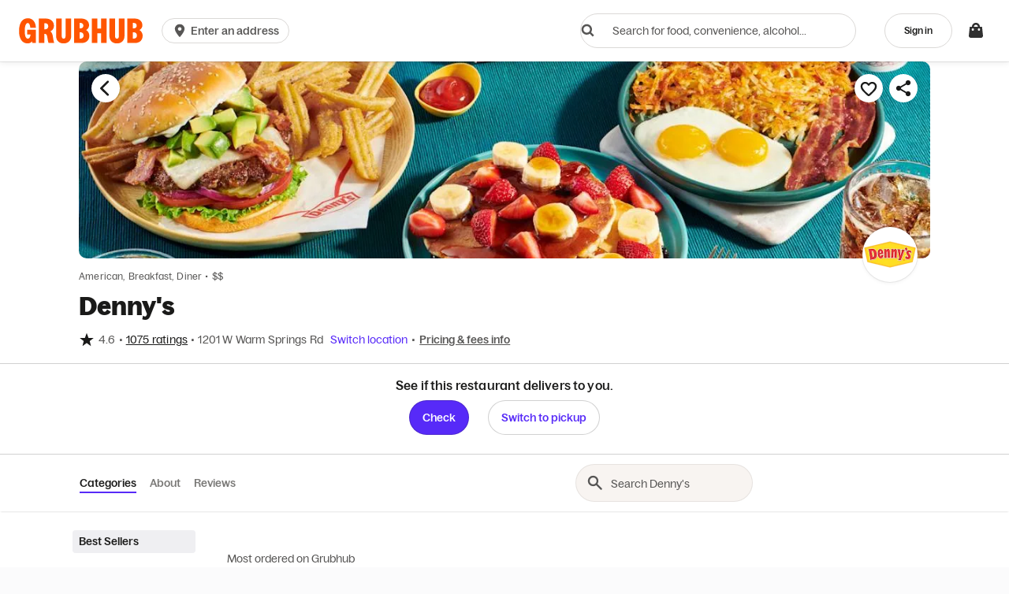

--- FILE ---
content_type: text/html
request_url: https://www.grubhub.com/r/w/38619/restaurant/323339
body_size: 13234
content:
<!DOCTYPE html>
<html lang="en">



<head>
    
    <link rel="manifest" href="https://assets.grubhub.com/manifest.json">

    
    <link rel="search" type="application/opensearchdescription+xml" title="Find food" href="/opensearch.xml">

    
    <meta http-equiv="X-UA-Compatible" content="IE=edge">
    <meta charset="utf-8">

    <script>
        // ------
        /* eslint-disable no-console */
        // const ls = JSON.parse(JSON.stringify(localStorage));
        // console.log('FOO - START UP - localStorage')
        // console.log(ls);
        // const sdk = JSON.parse(ls.__ghsdk_data);
        // console.log('REFRESH TOKEN:', sdk.auth.credentials.session_handle.refresh_token);
        // console.log('------------------------------------');
        // ------
    </script>

    <script>
        window.deferredErrors = [];
        window.onDeferredError = function(event) {
            window.deferredErrors.push(event);
        };
        window.addEventListener('error', window.onDeferredError);
    </script>


    <script>
        var __aps = [];

        (function () {
            // Quick read cookie value
            function getCookieValue(a) {
                var b = document.cookie.match('(^|;)\\s*' + a + '\\s*=\\s*([^;]+)');
                return b ? parseFloat(b.pop()) : '';
            }
            // Configuration portion
            var EXP_COOKIE_NAME = 'experimentationVariation';
            var EXPIRATION_IN_DAYS = 180; // 6 months
            var isTestcafe = false;
            window.__brandName__ = 'grubhub';

            try {
                isTestcafe = localStorage.getItem('isTestcafe') === 'yes';
            } catch (err) {
                console.warn(err);
            }

            var experimentationVariation = getCookieValue(EXP_COOKIE_NAME);
            // Read from the cookie if it exists otherwise generate it yourself
            //  and write it to sticky them
            if (!experimentationVariation) {
                experimentationVariation = Math.random();
                var expirationDate = new Date((new Date()).getTime() + EXPIRATION_IN_DAYS * 24 * 60 * 60000);
                document.cookie = EXP_COOKIE_NAME + '=' + experimentationVariation + ';expires=' + expirationDate.toUTCString() + ';path=/;secure;';
            }

            if (
                !isTestcafe
            ){
                // Clickstream2BrowserId generation
                var head = document.getElementsByTagName("head")[0];

                var loadUuidScript = document.createElement('script');
                loadUuidScript.src = 'https://assets.grubhub.com/assets/dll/load-uuid-d11fdcc95df7b83d07ef.js';

                head.insertBefore(loadUuidScript, head.firstChild);
            }
        })();
    </script>

    <script src="https://static-na.payments-amazon.com/checkout.js"></script>

    <link rel="dns-prefetch preconnect" href="//clickstream.grubhub.com/" crossorigin>
    <link rel="dns-prefetch preconnect" href="//res.cloudinary.com/" crossorigin>
    
        <link rel="dns-prefetch preconnect" href="//api-gtm.grubhub.com" crossorigin>
        
        
            <link rel="dns-prefetch preconnect" href="//assets.grubhub.com/" crossorigin>
        
    
    

    
    <link rel="preload" as="script" href="https://assets.grubhub.com/js/main-c5a5a05bcf29f04e249a.js">
    <link rel="preload" as="script" href="https://assets.grubhub.com/js/vendor-90ffda4ea435d6363c2b.js">
    <link rel="preload" as="script" href="https://assets.grubhub.com/grubhub-config-5jl5uv2ndqu9jcmhu1s_bg.js">
    <link rel="preload" as="script" href="https://assets.grubhub.com/grubhub-variants-ihwnit1_amsqne9vvjrzqq.js">
    <link rel="preload" as="style" href="https://assets.grubhub.com/css/vendor-54979c5d6325752f25ce.css">
    <link rel="preload" as="style" href="https://assets.grubhub.com/css/main-83266254d7733355927d.css">
    

    <meta name="viewport" content="width=device-width,initial-scale=1,maximum-scale=1,user-scalable=no">
    <meta name="expires" content="-1">
    <meta http-equiv="Cache-Control" content="no-cache">
    <meta name="msapplication-config" content="none">

    <meta name="fragment" content="!">

    
    <meta name="prerender-status-code" content="503">

    <title>
        Prepare your taste buds...
    </title>
    <meta name="description" content="Prepare your taste buds...">
    <link rel="canonical" href="">

    
    <base href="/">

    
    

    
    <meta name="apple-itunes-app" content="app-id=302920553">

    
    <link rel="icon" type="image/x-icon" href="/favicon.ico" sizes="32x32"> 
    <link rel="icon" href="/icon.svg" type="image/svg+xml">
    <link rel="apple-touch-icon" href="/apple-touch-icon.png">
    <link rel="stylesheet" href="https://assets.grubhub.com/css/vendor-54979c5d6325752f25ce.css" id="ghs-style-vendor">
    <link rel="stylesheet" href="https://assets.grubhub.com/css/main-83266254d7733355927d.css" id="ghs-style-main">
    

    <style>
        body {
            margin: 0;
        }
        .splash-screen {
            top: 0;
            bottom: 0;
            position: fixed;
            height: 100vh;
            width: 100vw;
            transition: height 10000ms ease-out, opacity 450ms ease;
            z-index: 10000;
            background-color: white;
        }
        .splash-screen.u-hidden {
            display: none;
        }
        .splash-screen-logo {
            max-width: 200px;
            max-height: none;
            position: absolute;
            top: 0;
            right: 0;
            bottom: 10vh; /* Pushes container bottom 10% up, centering logo at 45% of the way down */
            left: 0;
            margin: auto;
            background: center no-repeat url("https://media-cdn.grubhub.com/grubhub-assets/image/upload/v1744684421/wonderful/grubhub/GH_Logotype_Rebrand_Orange_RGB.svg");
            background-size: contain;
        }
        .splash-screen-dots {
            color: #FF5500;
            position: absolute;
            /* Aligns top of dots container with center of screen */
            top: 50vh;
            bottom: 0;
            right: 0;
            left: 0;
            margin: auto;
            text-align: center;
            font-size: 28px;
        }
    </style>

</head>



<body id="Site">
    <div id="ghs-splash-screen" aria-hidden="true" class="u-hidden splash-screen">
        <div class="splash-screen-logo"></div>
        <div class="splash-screen-dots">.</div>
    </div>

    <script src="https://assets.grubhub.com/grubhub-splash-screen-pvh7q5syxa2wnc1skamegg.js"></script>

    <ghs-site-container ng-version="1999.12.31">
    </ghs-site-container>

    <noscript>
        <div class="mainNav">
            <div class="mainNav">
                <div class="mainNavCol mainNavBrand" style="max-width:100%;">
                    <a class="mainNavBrand-logo" title="' + brandName" href="/"></a>
                </div>
            </div>
        </div>
        <div class="errorPage-container">
            <div class="stars1"></div>
            <div class="stars2"></div>
            <div class="stars3"></div>
            <div class="errorPage errorPage errorPage--notFound">
                <div class="errorPage-reasons">
                    <div>
                        <h1 class="errorPage-reasons-header">
                            No JavaScript?
                        </h1>
                        <h2 class="errorPage-reasons-header">
                            No proble... well, actually
                        </h2>
                        <p class="lead u-stack-y-8">
                            Our site is delivered by JavaScript. To continue, please enable JavaScript
                            in your browser's preferences.
                        </p>
                        <p class="u-stack-y-8">
                            <a class="s-btn s-btn-primary" href="/">
                                <span>Reload the</span>&nbsp;homepage
                            </a>
                        </p>
                    </div>
                </div>
                <div class="errorPage-image"></div>
            </div>
        </div>
    </noscript>

    

    <script>
        try {
            eval('for(const v of new Set([Map,Symbol,MutationObserver,IntersectionObserver,Intl,Promise,CustomEvent,ResizeObserver, globalThis])){};[].includes();[].fill();[].find(()=>{});');
        } catch (e) {
            __aps.push('https://assets.grubhub.com/assets/dll/polyfill-db34bea38d4b6f5d3dc2.js');
        }
    </script>
    <script>
        (function () {
            var t;
            var g = function () {
                for (var i = 0; i < __aps.length; ++i) {
                    var s = document.createElement('script'); s.async = !1; s.src = __aps[i]; document.body.appendChild(s);
                }
            };
            try {
                var p = new URLSearchParams(location.search);
                t = p.get('umami_version');
                var v = 'gh-targeting-assets-manifest-version';
                var s = 'gh-targeting-assets-manifest-timestamp';
                if (t) {
                    localStorage.setItem(v, t);
                    localStorage.setItem(s, new Date().getTime() + 3600000);
                } else {
                    var time = Number(localStorage.getItem(s));
                    if (time > Date.now()) {
                        t = localStorage.getItem(v);
                    }
                }
            } catch(e) {
                t = null;
            }
            var n = function () {
                __aps = __aps.filter(function (file) {
                    return file === 'https://assets.grubhub.com/assets/dll/polyfill-db34bea38d4b6f5d3dc2.js';
                });
                __aps.push('https://assets.grubhub.com/grubhub-config-5jl5uv2ndqu9jcmhu1s_bg.js');
                __aps.push('https://assets.grubhub.com/grubhub-variants-ihwnit1_amsqne9vvjrzqq.js');
                __aps.push('https://assets.grubhub.com/js/vendor-90ffda4ea435d6363c2b.js');
                __aps.push('https://assets.grubhub.com/js/main-c5a5a05bcf29f04e249a.js');
                g();
            };
            try {
                if (!t) {
                    n();
                } else {
                    var x = new XMLHttpRequest();
                    // must block so onLoad triggers properly
                    x.open('GET', 'https://assets.grubhub.com/assets-manifest-' + t + '.json?_='+ new Date().getTime(), false);
                    x.send();
                    try {
                        var data = JSON.parse(x.responseText);
                        var lastModified = x.getResponseHeader('last-modified');
                        __aps.push(data.script.config);
                        __aps.push(data.script.variants);
                        __aps.push(data.script.vendor);
                        __aps.push(data.script.main);
                        document.querySelector('#ghs-style-vendor').setAttribute('href', data.style.vendor);
                        document.querySelector('#ghs-style-main').setAttribute('href', data.style.main);
                        window.__ghsUmamiTargetLastModified = lastModified;
                        window.__ghsUmamiTarget = t;
                        g();
                    } catch (e) {
                        n();
                    }
                }
            } catch (e) {
                n();
            }
        })();
    </script>
    
    
    <script>
        // makes sure service workers are supported
        (function () {
            if (!!window.navigator &&
                'serviceWorker' in window.navigator &&
                !!window.caches) {
                navigator.serviceWorker
                    .register('/service-worker.js')
                    .then(function () { console.log("Service Worker Registered"); });
            }
        })();
    </script>
    

    
    
    <script src="https://cdn.cookielaw.org/scripttemplates/otSDKStub.js" type="text/javascript" charset="UTF-8" data-domain-script="30590f82-f192-4fa2-b214-d1709be1d4a9"></script>
    <script type="text/javascript">
        function OptanonWrapper() {
            var domainData = OneTrust.GetDomainData();
            var groups = domainData.Groups;
            var groupsToDisable = ["C0004", "C0005"];
            var activeGroups = [];
            var inActiveGroups = [];

            groups.forEach(group => {
                if (group.Status === "inactive") {
                    inActiveGroups.push(group.CustomGroupId)
                } else {
                    activeGroups.push(group.CustomGroupId)
                }
            });

            window.optOutRequestUpdated = () => {
                try {
                    activeGroups.forEach(group => {
                        if (groupsToDisable.indexOf(group) !== -1) {
                            OneTrust.UpdateConsent('Category', group + ':0')
                        }
                    })

                    inActiveGroups.forEach(group => {
                        if (groupsToDisable.indexOf(group) === -1) {
                            OneTrust.UpdateConsent('Category', group + ':1')
                        }
                    })
                } catch (e) {
                    console.log('error in OptanonWrapper', e)
                }
            }

            window.optOutAllowAll = () => {
                Optanon.AllowAll();
            }
        }
    </script>
    
    

</body>

</html>


--- FILE ---
content_type: text/html
request_url: https://tzm.px-cloud.net/ns?c=652dca00-f7e0-11f0-a201-0780234d0177
body_size: 172
content:
zQfjMNcihOkQhrhmQdJRgLiinv4nvQAdeDrclMphq5dcyJrucWr8gvItJ9A7BMe0N1Mj4d05u8WxOzpoM3RJuLJSwgUk-LKGrpLIb8Oq0Qa4ay8co9g09BjU5UMaGoYNq6YR1gjKqV9cVlDeEJ-JesWVe_W1Tm_e0S6m3W4AbJEW

--- FILE ---
content_type: text/html
request_url: https://tzm.px-cloud.net/ns?c=6a235200-f7e0-11f0-a0d4-d78542a18023
body_size: 172
content:
bQYauKBFKAw7-0Xgv70Rp4rC1zbK5_apEukhsAGjBu0VYSLQBMaYCDYEf1vje00_bACZZyO7Wfw0FTJCeQBwbhWISy8MqnbrwoFs9s6OzEFyXKL2nIcMEYadwlsAqK_mrY0phM3i2AWK_l8HQYksCkinbRtqhkA8pEizGP40QU3z

--- FILE ---
content_type: application/javascript
request_url: https://www.cdn-net.com/et.js
body_size: 98
content:
try { _cc.et('ZTAwNzBiMzQtZjQxZC00N2YyLWJkZjgtZGFkZDc3ZWMxOWRhOjE3NjkxMjAzNjg3OTk'); } catch(e) {}

--- FILE ---
content_type: application/javascript
request_url: https://assets.grubhub.com/js/22-22fbb0b6e0ba652ef410.js
body_size: -821
content:

!function(){try{var e="undefined"!=typeof window?window:"undefined"!=typeof global?global:"undefined"!=typeof globalThis?globalThis:"undefined"!=typeof self?self:{},n=(new e.Error).stack;n&&(e._sentryDebugIds=e._sentryDebugIds||{},e._sentryDebugIds[n]="9535e04b-24b8-5354-9efc-6823fa7cacff")}catch(e){}}();
(window.webpackJsonp=window.webpackJsonp||[]).push([[22],{1618:function(e,t,r){"use strict";r.r(t);var a=r(0),n=r.n(a),i=r(23),c=r(11),s=r(389),u=r(14),o=r(8),l=r(19),d=r(785),m=r(1185),f=r(35),b=r(1),p=r(75),v=r(3),h=r(2);function y(e){var t=e.method,r=Object(h.xc)().colors;return t?n.a.createElement(h.o,{variant:"caption",color:r.secondaryText},t):null}function g(e){var t=e.order,r=e.onStartNewReview,a=Object(h.xc)().colors;function i(e){var t,r;return(null===(t=e.fulfillment_info)||void 0===t?void 0:t.pickup_info)?v.a.translate("global.pickup"):(null===(r=e.fulfillment_info)||void 0===r?void 0:r.delivery_info)?v.a.translate("global.delivery"):null}return n.a.createElement(h.O,{inset:"md",borderTop:"1px solid",borderColor:a.lightLine},n.a.createElement(h.o,{as:"p","data-testid":"line-items"},t.lineItemNames),n.a.createElement(h.Q,{y:"x-sm"}),n.a.createElement(h.s,{justifyContent:"space-between"},n.a.createElement(h.f,null,n.a.createElement(h.o,{variant:"caption",color:a.secondaryText,"data-testid":"meal-context"},t.mealContext," ",t.prettyDate),n.a.createElement(h.o,{as:"p"},n.a.createElement(y,{method:i(t)}))),n.a.createElement(h.Q,{x:"md"}),n.a.createElement(h.g,{variant:"secondary",type:"button",onClick:function(){return r(t)}},v.a.translate("review_success.rate_it"))))}var E=r(13);function w(e){var t=Object(b.b)(o.a);t.publish(E.b.TEALIUM_EVENT,{eventcategory:"submit ratings and reviews",eventaction:"submit ratings-rate_cta",eventlabel:"ratings and reviews page"}),t.publish(E.b.CLICKSTREAM_VIEW,{viewName:"rate and review",name:"pageViewed",data:{pageName:"rate and review"},v2:{vars:{restaurantId:e.restaurant.id,orderUuid:e.id,source:"restaurant menu"}}})}var O=r(520),I=r(10),j=r(24),S=r(53),k=r(20),x=r(4),R=5;function C(e,t){var r=Object(b.b)(O.d),n=Object(j.a)(I.D),i=Object(a.useState)(),c=i[0],s=i[1];return Object(a.useEffect)(function(){if(n&&0!==n.orders.length){var t=r.getUnreviewedOrdersByRestaurant(n.orders,R,e);t.forEach(function(e){return e.mealContext=_(e)}),s(t)}},[r,n,e]),{unreviewedOrders:c,handleStartNewReview:Object(a.useCallback)(function(e){w(e),t(e)},[t])}}function _(e){return Object(b.b)(S.a).getMealContext(new k.DateTime(Object(x.T)(e)).hours())}var P=r(15);function T(e){var t=e.restaurantId,r=e.onStartNewReview,a=Object(h.xc)().colors,i=Object(P.useDeviceSize)().isMobile,c=C(t,r),s=c.unreviewedOrders,u=c.handleStartNewReview;return s&&0!==s.length?n.a.createElement(h.f,{"data-testid":"review-success",display:i?"none":"block",backgroundColor:a.globals.white,dimension:1},n.a.createElement(h.O,{inset:"md"},n.a.createElement(h.w,{variant:"h6"},v.a.translate("review_success.share_thoughts_message"))),s.map(function(e){return n.a.createElement(g,{key:e.id,order:e,onStartNewReview:u})})):null}var M=r(571),N=r(1165),A=r(256),D=r(71),q=r(312),L=r(290),F=r(442),Q=r(1813),U=r(179);function G(){var e=Object(b.b)(I.a),t=Object(j.a)(I.d),r=Object(P.useDeviceSize)().breakpoint<=P.Breakpoint.md,c=p.f.current().data.restaurant;Object(Q.a)(c.id),Object(a.useEffect)(function(){B(c),e.dispatch(F.a.setRestaurantData(c))},[c]),Object(a.useEffect)(function(){return function(){e.dispatch(F.a.setRestaurantData(null))}},[]);var s="".concat(c.name," Reviews"),u=Object(D.l)(c,r);return n.a.createElement(U.a,null,n.a.createElement(M.a,{tealiumPageGroup:"user feedback",tealiumSubGroup:"restaurant details",tealiumPageName:"read ratings and reviews",clickstreamName:"read ratings and reviews"}),n.a.createElement("div",{className:"s-container allReviews"},n.a.createElement("div",{className:"restaurantHero s-col-xs-12",style:u},n.a.createElement("div",{className:"allReviews-header u-flex u-flex-align-xs--center u-stack-y-2 u-inset-6","data-testid":"allReviews-header"},n.a.createElement("div",{className:"s-container-sm u-text-center"},n.a.createElement("h1",{className:"u-stack-y-2 u-text-primary--inverted"},s),n.a.createElement("div",{className:"u-stack-y-8"},!c.isTooFew()&&n.a.createElement(A.a,{rating:c.getFloatRating(),ratingCount:c.getRatingCount(),reviewCount:c.getRatingCount(),isTooFew:c.isTooFew(),isNew:c.isNew(),showItemProp:c.getRatingCount()>0,textStyles:"lead u-text-primary--inverted",starSize:r?L.a.SM:L.a.LG,wrapperStyles:"u-flex u-flex-justify-xs--center",ratingCountTextClass:"u-text-primary--inverted"})),n.a.createElement(i.a,{className:"s-btn s-btn-secondary--inverted",onClick:V,"data-testid":"view-restaurant"},n.a.createElement("meta",{itemProp:"url",content:c.getAbsoluteUrl()}),v.a.translate("restaurant.reviews.view_restaurant_menu"))))),n.a.createElement("div",{className:"s-row u-gutterless-1 u-flex-direction-sm--column-reverse u-stack-y-16"},n.a.createElement("div",{className:"s-col-lg-8 s-col-md-7 u-gutter-1 u-gutter-xs-0 u-layer-above"},n.a.createElement(m.a,{restaurant:c,onReviewsLoaded:K})),n.a.createElement("div",{className:"s-col-lg-4 s-col-md-5 u-gutter-1 u-gutter-xs-0"},n.a.createElement("div",{className:"u-hidden-sm--down u-background u-dimension-1 u-stack-y-2"},n.a.createElement(d.a,{templateKey:d.b.LIST,restaurant:c})),t&&n.a.createElement(T,{restaurantId:c.id,onStartNewReview:W})))),n.a.createElement(N.a,{restaurant:c}))}function V(){var e=p.f.current().data.restaurant;Object(b.b)(o.a).publish(c.d.TEALIUM_EVENT,{eventcategory:"read ratings and reviews",eventaction:"view restaurant menu_cta"}),Object(b.b)(l.a).ghsPath(e.getUrl())}function K(){Object(b.b)(o.a).publish("prerender:status-code",200)}function W(e){var t=Object(b.b)(b.a.window),r={pageGroup:Object(q.a)(t,"utag","data","pageGroup"),pageName:Object(q.a)(t,"utag","data","pageName"),subGroup:Object(q.a)(t,"utag","data","subGroup")};Object(b.b)(I.a).dispatch(Object(b.b)(u.a).pushModal({key:u.b.ratingOrder,data:{originalOrder:e,onDismiss:function(){Object(b.b)(o.a).publish(c.d.CLICKSTREAM_VIEW,{viewName:r.pageName}),Object(b.b)(o.a).publish(c.d.TEALIUM_VIEW,r)}}}))}function B(e){var t=Object(b.b)(b.a.config),r=Object(b.b)(s.a),a=Object(b.b)(l.a),n=e.getValidReviewsCount(),i=e.name,c=e.address,u=t.brandName;r.setPageMeta({title:"".concat(i," Reviews - ").concat(Object(f.K)(c)," | ").concat(u),desc:"View ".concat(n," reviews of ").concat(i," ")+"".concat(Object(f.K)(c),". Explore the ").concat(i," menu and order food delivery or ")+"pickup right now from ".concat(u),url:a.absUrl()})}var Y=r(1710),H=r(845),z=r(1869),J=r(104),X=r(48),Z=function(e,t,r,a){function n(e){return e instanceof r?e:new r(function(t){t(e)})}return new(r||(r=Promise))(function(r,i){function c(e){try{u(a.next(e))}catch(e){i(e)}}function s(e){try{u(a.throw(e))}catch(e){i(e)}}function u(e){e.done?r(e.value):n(e.value).then(c,s)}u((a=a.apply(e,t||[])).next())})},$=function(e,t){var r,a,n,i,c={label:0,sent:function(){if(1&n[0])throw n[1];return n[1]},trys:[],ops:[]};return i={next:s(0),throw:s(1),return:s(2)},"function"==typeof Symbol&&(i[Symbol.iterator]=function(){return this}),i;function s(e){return function(t){return u([e,t])}}function u(s){if(r)throw new TypeError("Generator is already executing.");for(;i&&(i=0,s[0]&&(c=0)),c;)try{if(r=1,a&&(n=2&s[0]?a.return:s[0]?a.throw||((n=a.return)&&n.call(a),0):a.next)&&!(n=n.call(a,s[1])).done)return n;switch(a=0,n&&(s=[2&s[0],n.value]),s[0]){case 0:case 1:n=s;break;case 4:return c.label++,{value:s[1],done:!1};case 5:c.label++,a=s[1],s=[0];continue;case 7:s=c.ops.pop(),c.trys.pop();continue;default:if(!(n=(n=c.trys).length>0&&n[n.length-1])&&(6===s[0]||2===s[0])){c=0;continue}if(3===s[0]&&(!n||s[1]>n[0]&&s[1]<n[3])){c.label=s[1];break}if(6===s[0]&&c.label<n[1]){c.label=n[1],n=s;break}if(n&&c.label<n[2]){c.label=n[2],c.ops.push(s);break}n[2]&&c.ops.pop(),c.trys.pop();continue}s=t.call(e,c)}catch(e){s=[6,e],a=0}finally{r=n=0}if(5&s[0])throw s[1];return{value:s[0]?s[1]:void 0,done:!0}}},ee=function(){function e(){this.restaurantService=Object(b.b)(J.a),this.browserUtils=Object(b.b)(X.a),this.locationUtils=Object(b.b)(l.a),this.orGuardService=Object(b.b)(z.a)}return e.prototype.canActivate=function(e,t){var r;return Z(this,void 0,void 0,function(){var a,n,i;return $(this,function(c){switch(c.label){case 0:if(this.orGuardService.canActivate)return[2,!0];a=e.params,c.label=1;case 1:return c.trys.push([1,3,,4]),[4,this.restaurantService.getRestaurant(String(a.restaurantId))];case 2:return n=c.sent(),(null!==(r=null==t?void 0:t.url)&&void 0!==r?r:"").split("?")[0]!==n.url?(this.browserUtils.redirectUrl("".concat(this.locationUtils.origin()).concat(n.url),null,!1,!0),[2,!1]):[2,!0];case 3:return(i=c.sent())&&422===i.status?[2,!0]:(this.browserUtils.redirectUrl(this.locationUtils.origin(),null,!1,!0),[2,!1]);case 4:return[2]}})})},e.prototype.resolve=function(){return Promise.resolve()},e}(),te=r(864),re=r(39),ae=r(183),ne=r(21),ie=r(6),ce=r(135),se=function(){return(se=Object.assign||function(e){for(var t,r=1,a=arguments.length;r<a;r++)for(var n in t=arguments[r])Object.prototype.hasOwnProperty.call(t,n)&&(e[n]=t[n]);return e}).apply(this,arguments)},ue=function(e,t,r,a){function n(e){return e instanceof r?e:new r(function(t){t(e)})}return new(r||(r=Promise))(function(r,i){function c(e){try{u(a.next(e))}catch(e){i(e)}}function s(e){try{u(a.throw(e))}catch(e){i(e)}}function u(e){e.done?r(e.value):n(e.value).then(c,s)}u((a=a.apply(e,t||[])).next())})},oe=function(e,t){var r,a,n,i,c={label:0,sent:function(){if(1&n[0])throw n[1];return n[1]},trys:[],ops:[]};return i={next:s(0),throw:s(1),return:s(2)},"function"==typeof Symbol&&(i[Symbol.iterator]=function(){return this}),i;function s(e){return function(t){return u([e,t])}}function u(s){if(r)throw new TypeError("Generator is already executing.");for(;i&&(i=0,s[0]&&(c=0)),c;)try{if(r=1,a&&(n=2&s[0]?a.return:s[0]?a.throw||((n=a.return)&&n.call(a),0):a.next)&&!(n=n.call(a,s[1])).done)return n;switch(a=0,n&&(s=[2&s[0],n.value]),s[0]){case 0:case 1:n=s;break;case 4:return c.label++,{value:s[1],done:!1};case 5:c.label++,a=s[1],s=[0];continue;case 7:s=c.ops.pop(),c.trys.pop();continue;default:if(!(n=(n=c.trys).length>0&&n[n.length-1])&&(6===s[0]||2===s[0])){c=0;continue}if(3===s[0]&&(!n||s[1]>n[0]&&s[1]<n[3])){c.label=s[1];break}if(6===s[0]&&c.label<n[1]){c.label=n[1],n=s;break}if(n&&c.label<n[2]){c.label=n[2],c.ops.push(s);break}n[2]&&c.ops.pop(),c.trys.pop();continue}s=t.call(e,c)}catch(e){s=[6,e],a=0}finally{r=n=0}if(5&s[0])throw s[1];return{value:s[0]?s[1]:void 0,done:!0}}},le=function(){function e(){this.geocodeService=Object(b.b)(ae.a),this.searchQueryService=Object(b.b)(ne.b),this.pageStateService=Object(b.b)(re.a),this.locationUtils=Object(b.b)(l.a),this.accountService=Object(b.b)(ce.a)}return e.prototype.resolve=function(){return ue(this,void 0,void 0,function(){return oe(this,function(e){return this.pageStateService.setState({delayPrerender:!0}),[2]})})},e.prototype.canActivate=function(e){return ue(this,void 0,Promise,function(){var t,r;return oe(this,function(a){switch(a.label){case 0:return this.searchQueryService.setSearchQuery(Object(ie.N)(this.searchQueryService.getSearchQuery(),e.params)),-1===e.url.indexOf("/group/")?[3,2]:(t=this.locationUtils.queryParams||{},r=e.url,[4,this.accountService.getIsSignedIn()]);case 1:return a.sent()?[3,4]:(this.locationUtils.ghsPath("/login",se(se({},t),{redirectUrl:r})),[2,!1]);case 2:return-1!==e.url.indexOf("/group?")&&e.params.whenFor&&e.params.latitude&&e.params.longitude?[4,this.updateSearchQueryByWhenForAndLocation(e.params.whenFor,{latitude:e.params.latitude,longitude:e.params.longitude})]:[3,4];case 3:a.sent(),a.label=4;case 4:return[2,!0]}})})},e.prototype.updateSearchQueryByWhenForAndLocation=function(e,t){return ue(this,void 0,Promise,function(){var r,a;return oe(this,function(n){switch(n.label){case 0:return[4,this.geocodeService.reverse(t.latitude,t.longitude)];case 1:return r=n.sent(),a=this.searchQueryService.getSearchQuery(),Object(ie.Ab)(a,e),Object(ie.bb)(a,r),this.searchQueryService.setSearchQuery(a),[2]}})})},e}(),de=r(585),me=r(7),fe=r(456),be=function(){return(be=Object.assign||function(e){for(var t,r=1,a=arguments.length;r<a;r++)for(var n in t=arguments[r])Object.prototype.hasOwnProperty.call(t,n)&&(e[n]=t[n]);return e}).apply(this,arguments)};function pe(){var e=Object(fe.c)(),t=Object(b.b)(X.a);return n.a.createElement(me.a,{disableCSSOMInjection:t.isPrerender()},n.a.createElement(H.b,be({},e)))}function ve(e){var t=e.renderCustomMenuItems,r=t&&t();return n.a.createElement("aside",{"data-testid":"search-results-page-stencil",className:"in-menu-search-results-page-stencil stencil"},n.a.createElement("div",{className:"stencil-header u-background--dark u-stack-y-2"}),n.a.createElement("div",{className:"stencil-item-count u-background--dark u-stack-y-6"}),n.a.createElement("div",{className:"stencil-category-header u-background--dark u-stack-y-2"}),n.a.createElement(h.Q,{y:"md"}),null!=r?r:Array.from({length:8}).map(function(e,t){return n.a.createElement("div",{className:"s-row u-gutterless-1",key:t},n.a.createElement("div",{className:"s-col-xs-12 s-col-md-6 u-gutter-1"},n.a.createElement("div",{className:"stencil-card u-background--dark"})),n.a.createElement("div",{className:"s-col-xs-12 s-col-md-6 u-gutter-1"},n.a.createElement("div",{className:"stencil-card u-background--dark"})))}))}pe.displayName="RestaurantGateway";var he=r(47),ye=r(32),ge=r(46),Ee=r(647),we=r(551),Oe=r(867),Ie=r(295),je=r(783),Se=r(215),ke=function(e){var t=e.pageHeaderRef,r=e.restaurant,i=e.returnToRestaurantMenu,c=e.isDelivery,s=e.querySearch,u=e.showStencils,o=Object(Se.b)();return n.a.createElement(a.Fragment,null,n.a.createElement("div",{className:"u-stack-y-3"}),n.a.createElement("div",{className:"page-header",ref:t},n.a.createElement(h.f,{display:"flex",flexGrow:1,padding:"0 16px",maxWidth:Bt,justifyContent:"space-between",alignItems:"center",margin:"auto"},u&&n.a.createElement(a.Fragment,null,o?n.a.createElement(Oe.a,{isBorderless:!0}):n.a.createElement(je.a,null),n.a.createElement(we.c,null)),!u&&r&&n.a.createElement(a.Fragment,null,o?n.a.createElement(Ie.d,{merchant:r,onClick:i,isBorderless:!0}):n.a.createElement(je.b,{onClick:i,dataTestId:"back-to-restaurant",text:v.a.translate("search-results-page-header-back")}),n.a.createElement(we.b,{restaurant:r,isDelivery:c,defaultSearchText:s+""})))),n.a.createElement("div",{className:"u-stack-y-3"}))},xe=r(847),Re=r(392),Ce=r(306),_e=function(){return(_e=Object.assign||function(e){for(var t,r=1,a=arguments.length;r<a;r++)for(var n in t=arguments[r])Object.prototype.hasOwnProperty.call(t,n)&&(e[n]=t[n]);return e}).apply(this,arguments)},Pe=function(e){var t,r;return{restaurantid:e.id,RestaurantBrandID:null!==(t=e.brand_id)&&void 0!==t?t:"",RestaurantBrandName:null!==(r=e.brand_name)&&void 0!==r?r:""}};function Te(e){return{viewName:"load error_restaurant menu search results",name:"pageViewed",v2:{vars:{restaurantId:e}}}}function Me(e){return{viewName:"restaurant menu search results",name:"pageViewed",v2:{vars:{restaurantId:e}}}}function Ne(e){return{viewName:"restaurant menu search results_empty state",name:"pageViewed",v2:{vars:{restaurantId:e}}}}var Ae,De,qe={pageName:"restaurant menu search results",pageGroup:"core ordering experience",subGroup:"restaurant details_create order flow"},Le={pageName:"load error_restaurant menu search results",pageGroup:"core ordering experience",subGroup:"restaurant details_create order flow"},Fe={pageName:"restaurant menu search results_empty state",pageGroup:"core ordering experience",subGroup:"restaurant details_create order flow"},Qe=function(e){var t=e.itemId,r=e.restaurantId,a=e.impressionRequestId,n=e.volatileOperationId,i={restaurantId:r,source:"restaurant menu search_menu item search results"};return n&&(i.volatileOperationId=n),{v2:{namespace:"consumer",name:"impressionClicked",version:1,data:{moduleName:"restaurant menu search_menu item search results",impressionId:t,requestId:{uuid:a},vars:i}}}},Ue={eventcategory:"menu item interactions",eventaction:"view menu item_cta",eventlabel:"restaurant menu search_menu item search results"},Ge=function(e,t){e.publish(c.d.CLICKSTREAM_VIEW,Me(t))},Ve=function(e,t){e.publish(c.d.TEALIUM_VIEW,_e(_e({},qe),Pe(t)))},Ke=function(e,t){e.publish(c.d.TEALIUM_VIEW,_e(_e({},Fe),Pe(t)))},We=function(e){e&&e.pageChange(null)},Be=function(e){var t=e.eventsManager,r=e.impressionTrackerDirective,a=e.isOnModalDestroy,n=e.restaurantAnalyticsData;Ge(t,n.id),Ve(t,n),a||We(r)},Ye=function(e,t){e.publish(c.d.CLICKSTREAM_VIEW,Ne(t))},He=function(e,t){Ye(e,t.id),Ke(e,t)},ze=function(e){var t=e.eventsManager,r=e.itemId,a=e.section,n=e.restaurantId,i=e.volatileOperationId,s=e.requestId,u=Qe({itemId:r,restaurantId:n,impressionRequestId:s||Object(Ce.e)({isSearchMode:!0,feedRequestId:a.requestId}),volatileOperationId:i});t.publish(c.d.CLICKSTREAM_EVENT,u),t.publish(c.d.TEALIUM_EVENT,Ue)},Je="https://media-cdn.grubhub.com/grubhub-assets/image/upload/v1675708955/Illustrations/fallback_noorders.svg",Xe="180px",Ze=function(e){var t=e.querySearch;return n.a.createElement(a.Fragment,null,n.a.createElement(h.Q,{y:"xx-lg"}),n.a.createElement(h.s,{"data-testid":"empty-state",alignItems:"center",justifyContent:"center"},n.a.createElement(h.y,{src:Je,height:Xe,width:Xe,alt:"box"}),n.a.createElement(h.Q,{x:"lg"}),n.a.createElement(h.s,{maxWidth:"400px",flexDirection:"column"},n.a.createElement(h.w,{variant:"h1"},v.a.translate("search-results-page-empty-state",{querySearch:t})),n.a.createElement("div",{className:"u-stack-y-3"}),n.a.createElement(h.o,{variant:"body"},v.a.translate("search-results-page-check-spelling")))))},$e=r(16),et=r(1882),tt=r(42),rt=r(130),at=r(619),nt=r(481),it=r(90),ct=r(866),st=r(645),ut=function(e,t){return Object.defineProperty?Object.defineProperty(e,"raw",{value:t}):e.raw=t,e},ot=function(){return(ot=Object.assign||function(e){for(var t,r=1,a=arguments.length;r<a;r++)for(var n in t=arguments[r])Object.prototype.hasOwnProperty.call(t,n)&&(e[n]=t[n]);return e}).apply(this,arguments)},lt=Object(me.f)(h.f)(Ae||(Ae=ut(["\n    ","\n"],["\n    ","\n"])),function(e){var t=e.columnGapPixels,r=e.rowGapPixels,a=e.cardMinWidthPixels,n=e.cardPaddingPixels;return"\n            display: grid;\n            justify-items: center;\n            column-gap: ".concat(t,"px;\n            row-gap: ").concat(r,"px;\n            grid-template-columns: repeat(auto-fill, minmax(").concat(a,"px, 1fr));\n            margin: -").concat(n,"px -").concat(n,"px 0px -").concat(n,"px;\n        ")}),dt=function(e){var t=e.onMenuItemClick,r=e.categoryId,a=e.analyticsEventSource,i=e.isDelivery,c=e.restaurant,s=e.items,u=e.feedType,o=e.itemsDisplayConfig,l=e.impressionRankYStart,d=void 0===l?1:l,m=e.addImpressionTracking,f=void 0!==m&&m,b=e.quickAddAnalyticsOverrides,p=e.itemsPerRow,v=e.requestId,y=e.showNextPageStencils,g=void 0!==y&&y,E=Object(he.b)(ye.a)===he.a.DESKTOP,w=g?Object(ct.a)(s.length,p):0;return n.a.createElement(lt,ot({},o,{"data-testid":"medium-item-card-v2-grid"}),s.map(function(e,s){var o=Object(it.c)(e,u),l={item:e,isDelivery:i,onClick:function(r,n,i,c){return t({event:r,clickSource:n,item:e,callbacks:i,analyticsContext:{eventSource:a,isPopular:o},isFromQuickAdd:c})},restaurant:c,quickAddAnalyticsOverrides:b,sectionId:r,analyticsEventSource:a,analyticsIsPopular:o};return f&&(l.impressionAttributes={impressionid:e.id,impressionranky:d+Math.floor(s/p),impressionrankx:s%p+1},v&&(l.impressionAttributes.impressionrequestid=v)),n.a.createElement("div",{className:"u-clickable categoryPage-menuItemRow u-width-full",key:"item-".concat(e.id)},E?n.a.createElement(at.a,ot({},l)):n.a.createElement(nt.a,ot({},l)))}),w>0&&Array.from({length:w}).map(function(e,t){return n.a.createElement(h.f,{key:t,width:"100%",padding:E?2:0},n.a.createElement(st.a,null))}))},mt=r(188),ft=r(869),bt=r(868),pt=r(341),vt=r(216),ht=r(646),yt=function(e,t){return Object.defineProperty?Object.defineProperty(e,"raw",{value:t}):e.raw=t,e},gt=function(){return(gt=Object.assign||function(e){for(var t,r=1,a=arguments.length;r<a;r++)for(var n in t=arguments[r])Object.prototype.hasOwnProperty.call(t,n)&&(e[n]=t[n]);return e}).apply(this,arguments)},Et=Object(me.f)(h.f)(De||(De=yt(["\n    ","\n"],["\n    ","\n"])),function(e){var t=e.columnGapPixels,r=e.rowGapPixels;return"\n            display: grid;\n            grid-template-columns: 1fr;\n            row-gap: ".concat(r,"px;\n            column-gap: ").concat(t,"px;\n\n            @media (min-width: ").concat(ye.a.tabletBreakpoint,"px) {\n                grid-template-columns: 1fr 1fr;\n            }\n        ")}),wt=function(e){var t,r=e.restaurant,a=e.menuItems,i=e.cardType,c=e.onMenuItemClick,s=e.itemsDisplayConfig,u=e.showNextPageStencils,o=void 0!==u&&u,l=e.itemsPerRow,d=void 0===l?0:l,m=e.requestId,f=e.isSearching,b=e.impressionYRankStart,p=e.quickAddAnalyticsOverrides;if(!r)return null;var v=o?Object(ct.a)(null!==(t=null==a?void 0:a.length)&&void 0!==t?t:0,d):0;return n.a.createElement(Et,gt({},s,{"data-testid":"categoryPage-largeItemCardsList"}),null==a?void 0:a.map(function(e,t){var a=d||2,s=t%a+1,u=(b||1)+Math.floor(t/a);return n.a.createElement("div",{className:"u-flex categoryPage-menuItemRow",key:"item-".concat(null==e?void 0:e.id)},n.a.createElement(h.f,{width:"100%",className:"u-background--tinted u-clickable"},n.a.createElement(pt.b,{onClick:function(t,r,a){return c({event:t,item:e,callbacks:r,clickSource:a,isFromQuickAdd:a===vt.a.QUICK_ADD_BUTTON})},item:e,restaurantId:r.id,merchantTypes:r.getMerchantTypes(),orderType:r.orderType,cardType:i,isSearching:f,impressionRequestId:m,impressionRankX:s,impressionRankY:u,quickAddAnalyticsOverrides:p})))}),v>0&&Array.from({length:v}).map(function(e,t){return n.a.createElement("div",{className:"stencil",key:t},n.a.createElement(ht.a,null))}),n.a.createElement(h.Q,{y:"x-sm"}))},Ot=r(36),It=r(128),jt=r(1186),St=function(){return(St=Object.assign||function(e){for(var t,r=1,a=arguments.length;r<a;r++)for(var n in t=arguments[r])Object.prototype.hasOwnProperty.call(t,n)&&(e[n]=t[n]);return e}).apply(this,arguments)},kt={MediumItemCardV2:6,LargeItemCardV2:2};function xt(e,t){return void 0===e&&(e=[]),void 0===t&&(t=!1),e.reduce(function(e,r){var a,n=e[e.length-1],i=kt[t?"MediumItemCardV2":"LargeItemCardV2"];return e.push({section:r,items:r.menu_item_list,rowsCount:Math.ceil(r.menu_item_list.length/i),impressionRankYStart:n?n.impressionRankYStart+n.rowsCount:1,cardType:null!==(a=Object(Ot.d)(r.feedStructure,"card_type",{deviceLayout:he.a.DESKTOP,deviceOrientation:It.a.LANDSCAPE}))&&void 0!==a?a:$e.g.MEDIUM_ITEM_CARD_2_0}),e},[])}function Rt(e,t){var r;return(r={})[mt.a.QUICK_ADD_TO_OPEN_ITEM_MODAL]={cs:{data:{moduleName:"restaurant menu search_menu item search results",requestId:{uuid:e}},vars:St(St({source:"restaurant menu search_menu item search results"},t?{volatileOperationId:t}:{}),{dataType:void 0,destination:void 0})},ga:{eventlabel:"restaurant menu search_menu item search autocomplete"}},r[mt.a.QUICK_ADD_NON_REORDER]={ga:{eventaction:"in-menu search_quick add to bag_cta"}},r}function Ct(e){var t=e.layoutSection,r=e.restaurant,a=e.onMenuItemClick,i=e.hideSectionHeader,c=e.itemsPerRow,s=e.computeItemsPerRow,u=e.itemsDisplayConfig,o=e.isRenderGrid,l=t.section,d=Object(jt.b)(!0,l.requestId),m=d.impressionRequestId||void 0,f=Rt(m,d.inMenuSearchVolatileOperationId),b=o?n.a.createElement("div",{"data-testid":"menu-items-wrapper",ref:function(e){return e&&s(e)}},c>0&&n.a.createElement(dt,{onMenuItemClick:function(e){var t=e.event,r=e.item,n=e.callbacks,i=e.isFromQuickAdd;return a({event:t,item:r,section:l,callbacks:n,isFromQuickAdd:i})},categoryId:l.menu_category_id,analyticsEventSource:"restaurant menu search_menu item search results",isDelivery:!0,restaurant:r,items:t.items,impressionRankYStart:t.impressionRankYStart,addImpressionTracking:!0,requestId:m,quickAddAnalyticsOverrides:f,itemsPerRow:c,itemsDisplayConfig:u})):n.a.createElement(wt,{restaurant:r,menuItems:t.items,onMenuItemClick:function(e){var t=e.event,r=e.item,n=e.callbacks,i=e.isFromQuickAdd;a({event:t,item:r,section:l,callbacks:n,isFromQuickAdd:i})},itemsDisplayConfig:u,cardType:t.cardType,requestId:m,isSearching:!0,itemsPerRow:kt.LargeItemCardV2,impressionYRankStart:t.impressionRankYStart,quickAddAnalyticsOverrides:f});return n.a.createElement(h.Q,{y:"x-lg",key:l.id,"data-testid":"searched-section-".concat(l.id)},!i&&n.a.createElement(h.Q,{y:"sm"},n.a.createElement(h.w,{variant:"h3","data-testid":"menu-section-title"},l.name,"​")),b)}function _t(e){var t=e.sections,r=e.restaurant,i=e.isRenderGrid,c=e.onMenuItemClick,s=Object(it.f)(t),u=Object(bt.a)(i,!0),o=Object(ft.a)(u,i),l=o[0],d=o[1],m=xt(t,i);return n.a.createElement(a.Fragment,null,m.map(function(e){return Ct({layoutSection:e,restaurant:r,onMenuItemClick:c,hideSectionHeader:s,itemsPerRow:l,computeItemsPerRow:d,itemsDisplayConfig:u,isRenderGrid:i})}),";")}var Pt=r(650),Tt=r(67),Mt=function(e){var t=e.isDesktop,r=e.isRenderGrid,a=e.menuSections,i=e.restaurant,c=e.eventsManager,s=e.directive,u=e.feedOperationId,o=Object(Pt.a)({source:Tt.e.VerticalSearchResultsPage,checkCrossSell:!0}).handleOpenMenuItem,l=a[0].requestId||void 0,d={restaurantId:i.id,volatileOperationId:u};return n.a.createElement(rt.a,{customProperties:{requestId:Object(Ce.e)({isSearchMode:!0,feedRequestId:l}),vars:d},module:"restaurant menu search_menu item search results",sendV2:!0,moduleNameV2:"restaurant menu search_menu item search results",selector:".mediumItemCardV2, .".concat(pt.a),directive:s,sendOnEvents:[Re.a],skipPreviousEventCheck:!0},n.a.createElement(_t,{sections:a,restaurant:i,isRenderGrid:r,onMenuItemClick:function(e){var r=e.event,a=e.item,n=e.section,s=e.callbacks,d=e.isFromQuickAdd;o({event:r,item:a,restaurant:i,callbacks:s}).catch(function(){}),t&&!d&&ze({eventsManager:c,itemId:a.id,section:n,restaurantId:i.id,volatileOperationId:u,requestId:l})}}))},Nt=function(e){var t=e.title,r=e.numberOfItems;return n.a.createElement(a.Fragment,null,t&&n.a.createElement(h.w,{variant:"h1","data-testid":"results-title"},t),n.a.createElement(h.Q,{y:"x-sm"}),n.a.createElement(h.o,{variant:"body","data-testid":"results-count"},1===r?v.a.translate("inMenuSearch.results.single_item"):v.a.translate("inMenuSearch.results.multiple_items",{itemCount:r})),n.a.createElement(h.Q,{y:"md"}))},At=r(545),Dt=r(862),qt=function(e){var t=e.isMMIC2,r=e.inViewCallback;return n.a.createElement(At.a,{inViewCallback:r},n.a.createElement(ve,{renderCustomMenuItems:function(){return n.a.createElement(h.Q,{y:"x-lg"},t?n.a.createElement(xe.a,{shouldRenderHeader:!1,cardRows:Yt,cardsPerRow:Ht}):n.a.createElement(Dt.a,{margin:0,numberOfRows:Yt}))}}))},Lt=r(180),Ft=function(e){var t,r,i,c,s,u=e.feedStructure,o=e.restaurant,l=e.eventsManager,d=e.directive,m=e.onRequestFinish,f=Object(b.b)(Lt.a),p=Object(a.useState)(0),v=p[0],h=p[1],y=Object(a.useState)(null),g=y[0],E=y[1],w=Object(a.useCallback)(function(e){h(e.length)},[]),O=Object(a.useCallback)(function(e){E(e),null==m||m(e)},[m]),I=Object(et.a)({feedStructure:u,restaurantId:o.id,onSearchItemsReceived:w,onRequestFinish:O}),j=I.feedData,S=I.feedRequestId,k=I.fetchFeedData,x=(null===(r=null===(t=null==u?void 0:u.representation)||void 0===t?void 0:t[he.a.DESKTOP])||void 0===r?void 0:r.card_type)===$e.g.MEDIUM_ITEM_CARD_2_0;if(!1===g)return null;if(!(null==j?void 0:j.length))return n.a.createElement(qt,{isMMIC2:x,inViewCallback:function(){k()}});var R=j.map(function(e){return new tt.c({id:"".concat(u.id,"-").concat(e.category.category_id),menu_category_id:e.category.category_id,feedType:u.feed_type,menu_item_list:e.menuItems,name:e.category.category_name,feedStructure:u,requestId:S,status:$e.p.FULFILLED})}),C=(null!==(s=null===(c=null===(i=u.representation)||void 0===i?void 0:i[he.a.DESKTOP])||void 0===c?void 0:c.layout)&&void 0!==s?s:$e.h.GRID)===$e.h.GRID,_=f.getInMenuSearchVolatileOperationId();return n.a.createElement(a.Fragment,null,n.a.createElement(Nt,{title:u.name,numberOfItems:v}),n.a.createElement(Mt,{isDesktop:!0,isRenderGrid:C,menuSections:R,restaurant:o,eventsManager:l,directive:d,feedOperationId:_}))},Qt=function(e){var t=e.feedsStructure,r=e.querySearch,i=e.restaurant,c=e.eventsManager,s=e.directive,u=e.onAllFeedsLoaded,o=Object(a.useRef)(!1),l=Object(a.useState)(0),d=l[0],m=l[1];Object(a.useEffect)(function(){o.current=!1,m(0)},[r]),Object(a.useEffect)(function(){d===t.length&&u(o.current)},[t.length,d,u]);var f=Object(a.useCallback)(function(e){e&&(o.current=!0),m(function(e){return e+1})},[]);return n.a.createElement(a.Fragment,null,t.map(function(e){switch(e.data_type){case $e.a.CATEGORY_AND_MENU_ITEMS:return n.a.createElement("div",{key:"search-feedStructure-".concat(e.id)},n.a.createElement(Ft,{feedStructure:e,restaurant:i,eventsManager:c,directive:s,onRequestFinish:f}));default:return null}}))},Ut=r(1191),Gt=r(101),Vt=function(e){var t=e.window,r=e.ref,n=Object(b.b)(Gt.d),i=Object(Ut.a)(),c=i.showShadow,s=i.showBottomLine;Object(a.useEffect)(function(){t.document.body.classList.add("searchResultsPage");var e=12,a=n.getObservable("window").subscribe(function(){t.scrollY>=e?(s(),null==r||r.classList.add("u-dimension-1")):(c(),null==r||r.classList.remove("u-dimension-1"))});return function(){t.document.body.classList.remove("searchResultsPage"),a.unsubscribe()}},[r,n,s,c,t.document.body.classList,t.scrollY])},Kt=function(e){var t=e.restaurant,r=e.locationUtils,n=e.eventsManager,i=Object(b.b)(s.a);Object(a.useEffect)(function(){i.addOrUpdateTag({name:"robots",content:"noindex, nofollow"})},[i]),Object(a.useEffect)(function(){if(t){var e=r.origin()+Object(de.c)(t);i.setPageMeta({url:e}),n.publish("prerender:status-code",200,!0)}},[t])},Wt=r(176),Bt="1080px",Yt=4,Ht=6;function zt(e){var t=e.feedsStructure,r=e.isFeedsLoading,i=e.internalError,s=e.restaurantId,u=Object(b.b)(l.a),d=Object(b.b)(b.a.window),m=Object(b.b)(o.a),f=Object(b.b)(ne.b),p=Object(a.useContext)(sr),v=p.restaurant,y=p.querySearch,g=Object(he.b)(ye.a)===he.a.DESKTOP,E=Object(a.useRef)(),w=Object(a.useRef)(null),O=u.queryParams,I=Object(a.useRef)(O.goBackCategoryId),j=Object(Se.b)(),S=Object(a.useState)(null),k=S[0],x=S[1],R=Object(a.useCallback)(function(e){x(e)},[]);Object(a.useEffect)(function(){x(null)},[y]),O.goBackCategoryId&&(delete O.goBackCategoryId,u.replaceState(void 0,O)),Object(a.useEffect)(function(){d.scrollTo({top:0})},[]),Vt({ref:E.current,window:d}),Kt({eventsManager:m,locationUtils:u,restaurant:v});var C=!!v,_=null!=v?v:{},P=_.brand_name,T=_.brand_id,M=!C&&!i,N=r||!C,A=Object(a.useCallback)(function(e,t,r){e?Be({eventsManager:m,impressionTrackerDirective:w.current,restaurantAnalyticsData:t,isOnModalDestroy:r}):He(m,t)},[m]);Object(a.useEffect)(function(){if(!r){var e={id:s,brand_id:T,brand_name:P},t=null!==k&&!i&&C,a=!0===k;t&&A(a,e);var n=m.subscribe(Re.a,function(){t&&A(a,e,!0)});return function(){n()}}},[r,k,C,s,T,P,i,m,A]);var D=function(){v&&(I.current?Object(Wt.d)({merchantUrl:Object(de.c)(v),categoryId:I.current,additionalQueryParams:{merchantHeader:j}}):u.ghsPath(Object(de.c)(v),{}))};g||D();var q=function(e){w.current=e},L=null===t||0===t.length||!r&&!1===k;return n.a.createElement(h.m,{variant:"fluid","data-testid":"search-results-page",className:"in-menu-search-results-page"},n.a.createElement(ke,{pageHeaderRef:E,restaurant:v,returnToRestaurantMenu:D,isDelivery:f.getOrderMethod()===ie.i.DELIVERY,querySearch:y,showStencils:M}),i&&n.a.createElement(Ee.a,{isDesktop:!0,pageViewAnalytics:function(){m.publish(c.d.CLICKSTREAM_VIEW,Te(s)),m.publish(c.d.TEALIUM_VIEW,Le)}}),!i&&n.a.createElement(h.f,{maxWidth:Bt,margin:"auto",padding:"0 16px"},N?n.a.createElement(ve,{renderCustomMenuItems:function(){return n.a.createElement(a.Fragment,null,n.a.createElement(h.Q,{y:"sm"}),n.a.createElement(xe.a,{shouldRenderHeader:!1,cardRows:Yt,cardsPerRow:Ht}))}}):L?n.a.createElement(Ze,{querySearch:y}):C?n.a.createElement(a.Fragment,null,t&&n.a.createElement(Qt,{querySearch:y,restaurant:v,feedsStructure:t,eventsManager:m,directive:q,onAllFeedsLoaded:R})):null))}var Jt=Object(ge.a)(zt),Xt=r(60),Zt=r(83),$t=r(211),er=r(194),tr=function(e,t,r,a){function n(e){return e instanceof r?e:new r(function(t){t(e)})}return new(r||(r=Promise))(function(r,i){function c(e){try{u(a.next(e))}catch(e){i(e)}}function s(e){try{u(a.throw(e))}catch(e){i(e)}}function u(e){e.done?r(e.value):n(e.value).then(c,s)}u((a=a.apply(e,t||[])).next())})},rr=function(e,t){var r,a,n,i,c={label:0,sent:function(){if(1&n[0])throw n[1];return n[1]},trys:[],ops:[]};return i={next:s(0),throw:s(1),return:s(2)},"function"==typeof Symbol&&(i[Symbol.iterator]=function(){return this}),i;function s(e){return function(t){return u([e,t])}}function u(s){if(r)throw new TypeError("Generator is already executing.");for(;i&&(i=0,s[0]&&(c=0)),c;)try{if(r=1,a&&(n=2&s[0]?a.return:s[0]?a.throw||((n=a.return)&&n.call(a),0):a.next)&&!(n=n.call(a,s[1])).done)return n;switch(a=0,n&&(s=[2&s[0],n.value]),s[0]){case 0:case 1:n=s;break;case 4:return c.label++,{value:s[1],done:!1};case 5:c.label++,a=s[1],s=[0];continue;case 7:s=c.ops.pop(),c.trys.pop();continue;default:if(!(n=(n=c.trys).length>0&&n[n.length-1])&&(6===s[0]||2===s[0])){c=0;continue}if(3===s[0]&&(!n||s[1]>n[0]&&s[1]<n[3])){c.label=s[1];break}if(6===s[0]&&c.label<n[1]){c.label=n[1],n=s;break}if(n&&c.label<n[2]){c.label=n[2],c.ops.push(s);break}n[2]&&c.ops.pop(),c.trys.pop();continue}s=t.call(e,c)}catch(e){s=[6,e],a=0}finally{r=n=0}if(5&s[0])throw s[1];return{value:s[0]?s[1]:void 0,done:!0}}},ar=function(e){var t=e.restaurantId,r=e.orderType,n=e.querySearch,i=Object(b.b)(er.a),c=Object(j.a)(I.O),s=Object(a.useState)(null),u=s[0],o=s[1],l=Object(a.useState)(!1),d=l[0],m=l[1],f=Object(a.useState)(!1),p=f[0],v=f[1];return Object(a.useEffect)(function(){(function(){return tr(void 0,void 0,Promise,function(){var e;return rr(this,function(a){switch(a.label){case 0:return o(null),v(!0),m(!1),[4,i.fetchInMenuSearchInfo(t,{inMenuSearchQuery:n,time:c,orderType:r})];case 1:return(e=a.sent()).status===$e.p.FULFILLED?o(e.data.object.data.enhanced_feed):(m(!0),o(null)),v(!1),[2]}})})})().catch(function(){m(!0),v(!1),o(null)})},[r,n,i,t,c]),{searchFeeds:u,isError:d,isLoading:p}},nr=r(30),ir=function(e,t,r,a){function n(e){return e instanceof r?e:new r(function(t){t(e)})}return new(r||(r=Promise))(function(r,i){function c(e){try{u(a.next(e))}catch(e){i(e)}}function s(e){try{u(a.throw(e))}catch(e){i(e)}}function u(e){e.done?r(e.value):n(e.value).then(c,s)}u((a=a.apply(e,t||[])).next())})},cr=function(e,t){var r,a,n,i,c={label:0,sent:function(){if(1&n[0])throw n[1];return n[1]},trys:[],ops:[]};return i={next:s(0),throw:s(1),return:s(2)},"function"==typeof Symbol&&(i[Symbol.iterator]=function(){return this}),i;function s(e){return function(t){return u([e,t])}}function u(s){if(r)throw new TypeError("Generator is already executing.");for(;i&&(i=0,s[0]&&(c=0)),c;)try{if(r=1,a&&(n=2&s[0]?a.return:s[0]?a.throw||((n=a.return)&&n.call(a),0):a.next)&&!(n=n.call(a,s[1])).done)return n;switch(a=0,n&&(s=[2&s[0],n.value]),s[0]){case 0:case 1:n=s;break;case 4:return c.label++,{value:s[1],done:!1};case 5:c.label++,a=s[1],s=[0];continue;case 7:s=c.ops.pop(),c.trys.pop();continue;default:if(!(n=(n=c.trys).length>0&&n[n.length-1])&&(6===s[0]||2===s[0])){c=0;continue}if(3===s[0]&&(!n||s[1]>n[0]&&s[1]<n[3])){c.label=s[1];break}if(6===s[0]&&c.label<n[1]){c.label=n[1],n=s;break}if(n&&c.label<n[2]){c.label=n[2],c.ops.push(s);break}n[2]&&c.ops.pop(),c.trys.pop();continue}s=t.call(e,c)}catch(e){s=[6,e],a=0}finally{r=n=0}if(5&s[0])throw s[1];return{value:s[0]?s[1]:void 0,done:!0}}},sr=Object(a.createContext)({querySearch:""});function ur(e){var t,r=e.restaurantId,i=e.querySearch,c=e.restaurant,s=e.error,u=Object(b.b)(Xt.a),o=Object($t.a)(),l=ar({restaurantId:r,orderType:null!==(t=null==c?void 0:c.orderType)&&void 0!==t?t:nr.a.STANDARD,querySearch:i}),d=l.searchFeeds,m=l.isLoading,f=l.isError;return Object(a.useEffect)(function(){function e(){return ir(this,void 0,Promise,function(){return cr(this,function(e){switch(e.label){case 0:return Object(Zt.b)().restaurantId||Object(Zt.c)({restaurantId:r}),[4,u.loadCart()];case 1:return e.sent(),[2]}})})}c&&e()},[c,o,u,r]),n.a.createElement(sr.Provider,{value:{restaurant:c,querySearch:i}},n.a.createElement("div",{"data-testid":"search-results-provider"},n.a.createElement(Jt,{feedsStructure:d,restaurantId:r,isFeedsLoading:m,internalError:Boolean(s||f)})))}var or=function(){return(or=Object.assign||function(e){for(var t,r=1,a=arguments.length;r<a;r++)for(var n in t=arguments[r])Object.prototype.hasOwnProperty.call(t,n)&&(e[n]=t[n]);return e}).apply(this,arguments)},lr=function(e,t,r,a){function n(e){return e instanceof r?e:new r(function(t){t(e)})}return new(r||(r=Promise))(function(r,i){function c(e){try{u(a.next(e))}catch(e){i(e)}}function s(e){try{u(a.throw(e))}catch(e){i(e)}}function u(e){e.done?r(e.value):n(e.value).then(c,s)}u((a=a.apply(e,t||[])).next())})},dr=function(e,t){var r,a,n,i,c={label:0,sent:function(){if(1&n[0])throw n[1];return n[1]},trys:[],ops:[]};return i={next:s(0),throw:s(1),return:s(2)},"function"==typeof Symbol&&(i[Symbol.iterator]=function(){return this}),i;function s(e){return function(t){return u([e,t])}}function u(s){if(r)throw new TypeError("Generator is already executing.");for(;i&&(i=0,s[0]&&(c=0)),c;)try{if(r=1,a&&(n=2&s[0]?a.return:s[0]?a.throw||((n=a.return)&&n.call(a),0):a.next)&&!(n=n.call(a,s[1])).done)return n;switch(a=0,n&&(s=[2&s[0],n.value]),s[0]){case 0:case 1:n=s;break;case 4:return c.label++,{value:s[1],done:!1};case 5:c.label++,a=s[1],s=[0];continue;case 7:s=c.ops.pop(),c.trys.pop();continue;default:if(!(n=(n=c.trys).length>0&&n[n.length-1])&&(6===s[0]||2===s[0])){c=0;continue}if(3===s[0]&&(!n||s[1]>n[0]&&s[1]<n[3])){c.label=s[1];break}if(6===s[0]&&c.label<n[1]){c.label=n[1],n=s;break}if(n&&c.label<n[2]){c.label=n[2],c.ops.push(s);break}n[2]&&c.ops.pop(),c.trys.pop();continue}s=t.call(e,c)}catch(e){s=[6,e],a=0}finally{r=n=0}if(5&s[0])throw s[1];return{value:s[0]?s[1]:void 0,done:!0}}};function mr(){var e=this,t=Object(fe.c)(),r=t.restaurantId,i=t.menuItemId;Object(Q.a)(r);var c=Object(b.b)(l.a),s=Object(b.b)(ne.b),u=Object(b.b)(er.a),o=Object(b.b)(I.a),d=Object(a.useState)(),m=d[0],f=d[1],p=Object(a.useState)(!1),v=p[0],h=p[1],y=Object(he.b)(ye.a)===he.a.DESKTOP?$e.t.DWEB:$e.t.MWEB,g=c.queryParams.category,E=(isNaN(g),g),w=(c.queryParams.querySearch||"").trim(),O=c.queryParams.subcategory,j=!!g,S=!!w,k=j||S,x=Object(a.useCallback)(function(t,r){return lr(e,void 0,Promise,function(){var e,a;return dr(this,function(n){switch(n.label){case 0:return e={orderType:r.orderType,searchQueryText:r.searchQueryText,viewport:r.viewport},[4,u.fetchRestaurantTableOfContents(t,e)];case 1:return(a=n.sent()).status===$e.p.REJECTED?h(!0):f(a.data),[2]}})})},[u]);Object(a.useEffect)(function(){(j||S)&&x(r,{whenFor:s.getWhenFor(),address:s.getSearchQuery().address,orderType:Object(D.h)(),searchQueryText:s.getQueryText(),viewport:y})},[j,S,r,x,s,y]),Object(a.useEffect)(function(){k&&(null==m?void 0:m.restaurantInfo)&&o.dispatch(F.a.setRestaurantData(m.restaurantInfo))},[E,w,m]),Object(a.useEffect)(function(){return function(){k&&o.dispatch(F.a.setRestaurantData(null))}},[]);var R={restaurantId:r,menuItemId:i};return j?n.a.createElement(de.b,or({},R,{categoryQueryParam:E,subcategoryQueryParam:O,isInfoCallError:v,infoFeeds:null==m?void 0:m.feedsStructure,restaurant:null==m?void 0:m.restaurantInfo})):S?n.a.createElement(ur,or({},R,{querySearch:w,error:v,restaurant:null==m?void 0:m.restaurantInfo})):n.a.createElement(pe,null)}r.d(t,"RestaurantProvider",function(){return H.b}),r.d(t,"NoContent",function(){return Y.a}),r.d(t,"AllReviews",function(){return G}),r.d(t,"RestaurantRedirectResolver",function(){return ee}),r.d(t,"AllReviewsResolver",function(){return te.b}),r.d(t,"RestaurantResolver",function(){return le}),r.d(t,"CategoryProvider",function(){return de.b}),r.d(t,"RestaurantContainer",function(){return mr}),r.d(t,"SearchResultsProvider",function(){return ur}),r.d(t,"RestaurantGateway",function(){return pe}),r(1835)},1710:function(e,t,r){"use strict";r.d(t,"a",function(){return s});var a=r(0),n=r.n(a),i=r(8),c=r(1);function s(){var e=Object(c.b)(i.a);return Object(a.useEffect)(function(){var t={status:404};e.publish("prerender:status-code",t.status),e.publish("page:error",t)},[]),n.a.createElement("span",null)}},1869:function(e,t,r){"use strict";r.d(t,"a",function(){return i});var a=r(8),n=r(1),i=function(){function e(){var e=this;this.canActivate=!1,this.eventsManager=Object(n.b)(a.a),this.eventsManager.subscribe("page:loading",function(){e.canActivate=!1})}return e.instance=null,e}()}},0,[0,2,5,4,26]]);
//# debugId=9535e04b-24b8-5354-9efc-6823fa7cacff


--- FILE ---
content_type: text/javascript
request_url: https://assets.grubhub.com/js/76-8e17e85a2984b76206e9.js
body_size: -957
content:

!function(){try{var e="undefined"!=typeof window?window:"undefined"!=typeof global?global:"undefined"!=typeof globalThis?globalThis:"undefined"!=typeof self?self:{},n=(new e.Error).stack;n&&(e._sentryDebugIds=e._sentryDebugIds||{},e._sentryDebugIds[n]="0933fc03-cb17-5597-b426-230fe64f9158")}catch(e){}}();
(window.webpackJsonp=window.webpackJsonp||[]).push([[76],{1795:function(t,e,n){"use strict";n.d(e,"a",function(){return h});var r=n(1),o=n(48),i=n(19),c=n(41),a=n(39),u=n(14),s=n(79),l=function(t,e,n,r){function o(t){return t instanceof n?t:new n(function(e){e(t)})}return new(n||(n=Promise))(function(n,i){function c(t){try{u(r.next(t))}catch(t){i(t)}}function a(t){try{u(r.throw(t))}catch(t){i(t)}}function u(t){t.done?n(t.value):o(t.value).then(c,a)}u((r=r.apply(t,e||[])).next())})},f=function(t,e){var n,r,o,i,c={label:0,sent:function(){if(1&o[0])throw o[1];return o[1]},trys:[],ops:[]};return i={next:a(0),throw:a(1),return:a(2)},"function"==typeof Symbol&&(i[Symbol.iterator]=function(){return this}),i;function a(t){return function(e){return u([t,e])}}function u(a){if(n)throw new TypeError("Generator is already executing.");for(;i&&(i=0,a[0]&&(c=0)),c;)try{if(n=1,r&&(o=2&a[0]?r.return:a[0]?r.throw||((o=r.return)&&o.call(r),0):r.next)&&!(o=o.call(r,a[1])).done)return o;switch(r=0,o&&(a=[2&a[0],o.value]),a[0]){case 0:case 1:o=a;break;case 4:return c.label++,{value:a[1],done:!1};case 5:c.label++,r=a[1],a=[0];continue;case 7:a=c.ops.pop(),c.trys.pop();continue;default:if(!(o=(o=c.trys).length>0&&o[o.length-1])&&(6===a[0]||2===a[0])){c=0;continue}if(3===a[0]&&(!o||a[1]>o[0]&&a[1]<o[3])){c.label=a[1];break}if(6===a[0]&&c.label<o[1]){c.label=o[1],o=a;break}if(o&&c.label<o[2]){c.label=o[2],c.ops.push(a);break}o[2]&&c.ops.pop(),c.trys.pop();continue}a=e.call(t,c)}catch(t){a=[6,t],r=0}finally{n=o=0}if(5&a[0])throw a[1];return{value:a[0]?a[1]:void 0,done:!0}}},h=function(){function t(){this.store=Object(r.b)(r.a.redux),this.browserUtil=Object(r.b)(o.a),this.locationUtil=Object(r.b)(i.a),this.pageStateService=Object(r.b)(a.a),this.modalActions=Object(r.b)(u.a),this.configuration=Object(r.b)(r.a.config),this.locationUtility=Object(r.b)(i.a),this.ges=Object(s.b)()}return t.prototype.canActivate=function(){return!this.ges.enable||(this.locationUtility.hardRedirect("/lets-eat"),!1)},t.prototype.resolve=function(t){return l(this,void 0,Promise,function(){var e,n,r,o,i,a=this;return f(this,function(s){switch(s.label){case 0:return e=this.store.getState().accountState,n=this.pageStateService.page.isAccount(),(r=n&&e.account.data?e.account.data.ud_id:t.params.ud_id)&&n?(this.store.dispatch(c.a.getReferAFriendAdvocateData(r)),[3,6]):[3,1];case 1:return e.account.data?(o={utm_source:this.configuration.domainName,utm_medium:"content_owned",utm_campaign:"growth_refer-a-friend_share-link-error",utm_content:"nopromo_"},this.locationUtil.ghsPath("/lets-eat",o,function(){a.store.dispatch(a.modalActions.pushModal({key:u.b.referAFriendExistingAccountModal}))}),[3,6]):[3,2];case 2:return s.trys.push([2,4,,5]),[4,this.store.dispatch(c.a.createReferAFriendPromoCode(r))];case 3:return s.sent(),[3,5];case 4:return i=s.sent(),console.warn(i),[3,5];case 5:this.browserUtil.redirectUrl("/",this.locationUtil.queryParams,!1,!0),s.label=6;case 6:return[2]}})})},t}()},1869:function(t,e,n){"use strict";n.d(e,"a",function(){return i});var r=n(8),o=n(1),i=function(){function t(){var t=this;this.canActivate=!1,this.eventsManager=Object(o.b)(r.a),this.eventsManager.subscribe("page:loading",function(){t.canActivate=!1})}return t.instance=null,t}()},2027:function(t,e,n){"use strict";n.r(e);var r,o=n(0),i=n.n(o),c=n(11),a=n(210),u=n(26),s=n(22),l=n(21),f=n(48),h=n(8),b=n(19),d=n(1),p=function(t,e,n,r){function o(t){return t instanceof n?t:new n(function(e){e(t)})}return new(n||(n=Promise))(function(n,i){function c(t){try{u(r.next(t))}catch(t){i(t)}}function a(t){try{u(r.throw(t))}catch(t){i(t)}}function u(t){t.done?n(t.value):o(t.value).then(c,a)}u((r=r.apply(t,e||[])).next())})},y=function(t,e){var n,r,o,i,c={label:0,sent:function(){if(1&o[0])throw o[1];return o[1]},trys:[],ops:[]};return i={next:a(0),throw:a(1),return:a(2)},"function"==typeof Symbol&&(i[Symbol.iterator]=function(){return this}),i;function a(t){return function(e){return u([t,e])}}function u(a){if(n)throw new TypeError("Generator is already executing.");for(;i&&(i=0,a[0]&&(c=0)),c;)try{if(n=1,r&&(o=2&a[0]?r.return:a[0]?r.throw||((o=r.return)&&o.call(r),0):r.next)&&!(o=o.call(r,a[1])).done)return o;switch(r=0,o&&(a=[2&a[0],o.value]),a[0]){case 0:case 1:o=a;break;case 4:return c.label++,{value:a[1],done:!1};case 5:c.label++,r=a[1],a=[0];continue;case 7:a=c.ops.pop(),c.trys.pop();continue;default:if(!(o=(o=c.trys).length>0&&o[o.length-1])&&(6===a[0]||2===a[0])){c=0;continue}if(3===a[0]&&(!o||a[1]>o[0]&&a[1]<o[3])){c.label=a[1];break}if(6===a[0]&&c.label<o[1]){c.label=o[1],o=a;break}if(o&&c.label<o[2]){c.label=o[2],c.ops.push(a);break}o[2]&&c.ops.pop(),c.trys.pop();continue}a=e.call(t,c)}catch(t){a=[6,t],r=0}finally{n=o=0}if(5&a[0])throw a[1];return{value:a[0]?a[1]:void 0,done:!0}}},v="umami_deliveryinstructions",w=function(){function t(){this.$locationUtils=Object(d.b)(b.a),this.$browserUtils=Object(d.b)(f.a),this.searchQueryService=Object(d.b)(l.b),this.contentHandler=Object(d.b)(a.a),this.baseStorageService=Object(d.b)(s.a),this.eventsManager=Object(d.b)(h.a)}return t.prototype.resolve=function(){return Promise.resolve()},t.prototype.canActivate=function(t){return p(this,void 0,Promise,function(){var e,n,r,o,i,a,s;return y(this,function(l){switch(l.label){case 0:e=t.params,n=t.queryParams,r=e.contentEntryId,o=this.$locationUtils.absUrl().split(r),i=o[o.length-1].split("?")[0],l.label=1;case 1:return l.trys.push([1,3,,4]),[4,this.contentHandler.getContentEntry(n&&n.longitude&&n.latitude?{fields:{contentType:"umami_deliveryinstructions",umami_deliveryinstructions_longitude:n.longitude,umami_deliveryinstructions_latitude:n.latitude}}:{fields:{id:r}})];case 2:return(a=l.sent())&&a.sys.contentType.sys.id===v?(r=a.sys.id,s=new u.a({address1:a.fields["".concat(v,"_address")]||"",address2:a.fields["".concat(v,"_address2")]||"",city:a.fields["".concat(v,"_city")]||"",state:a.fields["".concat(v,"_state")]||"",zip:a.fields["".concat(v,"_postalCode")]||"",latitude:a.fields["".concat(v,"_latitude")]||"",longitude:a.fields["".concat(v,"_longitude")]||""}),this.searchQueryService.setAddress(s),this.baseStorageService.setSessionValue("deliveryInstructions",r),this.$browserUtils.redirectUrl(i,this.$locationUtils.search(),!1,!0),[2,!0]):(this.eventsManager.publish(c.d.CLICKSTREAM_EVENT,{name:"contentful-geo-failed",data:{contentEntryId:r,latitude:n&&n.latitude?n.latitude:"",longitude:n&&n.longitude?n.longitude:""}}),this.$browserUtils.redirectUrl("/",this.$locationUtils.search(),!1,!0),[2,!0]);case 3:return l.sent(),this.eventsManager.publish(c.d.CLICKSTREAM_EVENT,{name:"contentful-geo-failed",data:{contentEntryId:r,latitude:n&&n.latitude?n.latitude:"",longitude:n&&n.longitude?n.longitude:""}}),this.$browserUtils.redirectUrl("/",this.$locationUtils.search(),!1,!0),[2,!0];case 4:return[2]}})})},t}(),g=function(){function t(){this.$browserUtils=Object(d.b)(f.a),this.configuration=Object(d.b)(d.a.config),this.$locationUtils=Object(d.b)(b.a)}return t.prototype.resolve=function(){return Promise.resolve()},t.prototype.canActivate=function(t,e){var n=t.url,r=this.$locationUtils.search();return r.classicAffiliateId=this.$locationUtils.url(),t.params.restaurantId||(n="/"),this.$browserUtils.redirectUrl(this.configuration.hostName+n,r,!0),!0},t}(),m=n(1869),O=function(){function t(){this.orGuardService=Object(d.b)(m.a)}return t.prototype.canActivate=function(t,e){return!!this.orGuardService.canActivate||this.canActivateMethod(t,e)},t.prototype.resolve=function(){return Promise.resolve()},t}(),U=n(104),S=(r=function(t,e){return(r=Object.setPrototypeOf||{__proto__:[]}instanceof Array&&function(t,e){t.__proto__=e}||function(t,e){for(var n in e)Object.prototype.hasOwnProperty.call(e,n)&&(t[n]=e[n])})(t,e)},function(t,e){if("function"!=typeof e&&null!==e)throw new TypeError("Class extends value "+String(e)+" is not a constructor or null");function n(){this.constructor=t}r(t,e),t.prototype=null===e?Object.create(e):(n.prototype=e.prototype,new n)}),j=function(t,e,n,r){function o(t){return t instanceof n?t:new n(function(e){e(t)})}return new(n||(n=Promise))(function(n,i){function c(t){try{u(r.next(t))}catch(t){i(t)}}function a(t){try{u(r.throw(t))}catch(t){i(t)}}function u(t){t.done?n(t.value):o(t.value).then(c,a)}u((r=r.apply(t,e||[])).next())})},_=function(t,e){var n,r,o,i,c={label:0,sent:function(){if(1&o[0])throw o[1];return o[1]},trys:[],ops:[]};return i={next:a(0),throw:a(1),return:a(2)},"function"==typeof Symbol&&(i[Symbol.iterator]=function(){return this}),i;function a(t){return function(e){return u([t,e])}}function u(a){if(n)throw new TypeError("Generator is already executing.");for(;i&&(i=0,a[0]&&(c=0)),c;)try{if(n=1,r&&(o=2&a[0]?r.return:a[0]?r.throw||((o=r.return)&&o.call(r),0):r.next)&&!(o=o.call(r,a[1])).done)return o;switch(r=0,o&&(a=[2&a[0],o.value]),a[0]){case 0:case 1:o=a;break;case 4:return c.label++,{value:a[1],done:!1};case 5:c.label++,r=a[1],a=[0];continue;case 7:a=c.ops.pop(),c.trys.pop();continue;default:if(!(o=(o=c.trys).length>0&&o[o.length-1])&&(6===a[0]||2===a[0])){c=0;continue}if(3===a[0]&&(!o||a[1]>o[0]&&a[1]<o[3])){c.label=a[1];break}if(6===a[0]&&c.label<o[1]){c.label=o[1],o=a;break}if(o&&c.label<o[2]){c.label=o[2],c.ops.push(a);break}o[2]&&c.ops.pop(),c.trys.pop();continue}a=e.call(t,c)}catch(t){a=[6,t],r=0}finally{n=o=0}if(5&a[0])throw a[1];return{value:a[0]?a[1]:void 0,done:!0}}},A=function(t){function e(){var e=null!==t&&t.apply(this,arguments)||this;return e.restaurantService=Object(d.b)(U.a),e.browserUtils=Object(d.b)(f.a),e.configuration=Object(d.b)(d.a.config),e.locationUtils=Object(d.b)(b.a),e}return S(e,t),e.prototype.canActivateMethod=function(t){return j(this,void 0,Promise,function(){var e,n,r;return _(this,function(o){switch(o.label){case 0:e=t.params,o.label=1;case 1:return o.trys.push([1,3,,4]),[4,this.restaurantService.getRestaurant(e.restaurantId)];case 2:return n=o.sent(),(r=this.locationUtils.search()).classicAffiliateId=this.locationUtils.url(),this.browserUtils.redirectUrl("".concat(this.locationUtils.origin()).concat(n.url),r,!1,!0),[3,4];case 3:return o.sent(),this.browserUtils.redirectUrl(this.configuration.hostName,null,!1,!0),[3,4];case 4:return[2,!0]}})})},e}(O),P=function(){var t=function(e,n){return(t=Object.setPrototypeOf||{__proto__:[]}instanceof Array&&function(t,e){t.__proto__=e}||function(t,e){for(var n in e)Object.prototype.hasOwnProperty.call(e,n)&&(t[n]=e[n])})(e,n)};return function(e,n){if("function"!=typeof n&&null!==n)throw new TypeError("Class extends value "+String(n)+" is not a constructor or null");function r(){this.constructor=e}t(e,n),e.prototype=null===n?Object.create(n):(r.prototype=n.prototype,new r)}}(),k=function(t){function e(){var e=null!==t&&t.apply(this,arguments)||this;return e.browserUtils=Object(d.b)(f.a),e.locationUtils=Object(d.b)(b.a),e}return P(e,t),e.prototype.canActivateMethod=function(t){var e=t.queryParams,n=e.custId,r=e.affId;if(!n)return this.browserUtils.redirectUrl(this.locationUtils.origin(),null,!1,!0),!0;var o="/restaurant/".concat(n),i=this.locationUtils.search();return delete i.custId,r&&(i.classicAffiliateId="/r/a/".concat(r).concat(o),delete i.affId),this.browserUtils.redirectUrl("".concat(this.locationUtils.origin()).concat(o),i,!1,!0),!0},e}(O),x=n(121),E=n(115),R=function(){function t(){this.$locationUtils=Object(d.b)(b.a),this.$browserUtils=Object(d.b)(f.a),this.$window=Object(d.b)(d.a.window)}return t.prototype.resolve=function(){return Promise.resolve()},t.prototype.canActivate=function(t,e){return this.$browserUtils.redirectUrl("".concat(this.$window.location.origin).concat(E.a.HISTORY,"/").concat(t.params.reviewOrderId,"/review"),this.$locationUtils.search(),!1,!0),!0},t}(),T=n(135),I=n(496),$=n(60),M=n(45),N=n(4),C=function(t,e,n,r){function o(t){return t instanceof n?t:new n(function(e){e(t)})}return new(n||(n=Promise))(function(n,i){function c(t){try{u(r.next(t))}catch(t){i(t)}}function a(t){try{u(r.throw(t))}catch(t){i(t)}}function u(t){t.done?n(t.value):o(t.value).then(c,a)}u((r=r.apply(t,e||[])).next())})},G=function(t,e){var n,r,o,i,c={label:0,sent:function(){if(1&o[0])throw o[1];return o[1]},trys:[],ops:[]};return i={next:a(0),throw:a(1),return:a(2)},"function"==typeof Symbol&&(i[Symbol.iterator]=function(){return this}),i;function a(t){return function(e){return u([t,e])}}function u(a){if(n)throw new TypeError("Generator is already executing.");for(;i&&(i=0,a[0]&&(c=0)),c;)try{if(n=1,r&&(o=2&a[0]?r.return:a[0]?r.throw||((o=r.return)&&o.call(r),0):r.next)&&!(o=o.call(r,a[1])).done)return o;switch(r=0,o&&(a=[2&a[0],o.value]),a[0]){case 0:case 1:o=a;break;case 4:return c.label++,{value:a[1],done:!1};case 5:c.label++,r=a[1],a=[0];continue;case 7:a=c.ops.pop(),c.trys.pop();continue;default:if(!(o=(o=c.trys).length>0&&o[o.length-1])&&(6===a[0]||2===a[0])){c=0;continue}if(3===a[0]&&(!o||a[1]>o[0]&&a[1]<o[3])){c.label=a[1];break}if(6===a[0]&&c.label<o[1]){c.label=o[1],o=a;break}if(o&&c.label<o[2]){c.label=o[2],c.ops.push(a);break}o[2]&&c.ops.pop(),c.trys.pop();continue}a=e.call(t,c)}catch(t){a=[6,t],r=0}finally{n=o=0}if(5&a[0])throw a[1];return{value:a[0]?a[1]:void 0,done:!0}}},L=function(){function t(){this.$browserUtils=Object(d.b)(f.a),this.accountService=Object(d.b)(T.a),this.locationUtil=Object(d.b)(b.a)}return t.prototype.resolve=function(){return Promise.resolve()},t.prototype.canActivate=function(t,e){var n,r,o=this,i=t.params.orderId,a=Object(d.b)($.a),u=t.queryParams,s=M.a.experimentActive("ppx_new-sto-order-tracking"),l=function(){return C(o,void 0,void 0,function(){var t,e,n,r,o,c,u,l,f;return G(this,function(h){switch(h.label){case 0:return t=Array.isArray(i)?i[0]:i,[4,a.getOrderById(t)];case 1:return e=h.sent(),n=E.a.ORDER_TRACKING,r=E.a.ORDER_STATUS,o=r,c=Object(N.Uc)(e),u=Object(N.Oc)(e),l=Object(N.gd)(e),f=Object(N.bd)(e),(c||l&&!c&&!f||u&&!c&&!f||f&&s&&!c)&&(o=n),[2,o]}})})},f=this.locationUtil.hash;if(f){var b=Object(I.a)(f);n=b.auth_token,r=b.access_token}var p=u.diner_id,y=u.brand;return n||r?(Object(d.b)(h.a).publish(c.d.TELEMETRY_EVENT,{type:"session_order_status_tokens",payload:{hasAuthToken:!!n,hasAccessToken:!!r}},!0),(n?this.accountService.exchangeAuthToken(n,y):this.accountService.processAccessToken(r)).then(function(t){return C(o,void 0,void 0,function(){var e,n;return G(this,function(r){switch(r.label){case 0:return[4,l()];case 1:return e=r.sent(),n=E.a.ORDER_STATUS_EXPIRED,t&&(n="".concat(e,"/").concat(i,"?dinerId=").concat(p,"&contentOnly=1&thirdParty=1")),this.$browserUtils.redirectUrl(n,{},!1,!0),[2,!0]}})})})):Promise.resolve(!0)},t}(),q=n(183),D=n(6),H=function(){function t(){this.searchQueryService=Object(d.b)(l.b),this.geocodeService=Object(d.b)(q.a),this.location=Object(d.b)(b.a)}return t.prototype.resolve=function(){return Promise.resolve()},t.prototype.canActivate=function(t,e){var n=this,r=t.queryParams;return r.latitude&&r.longitude?this.geocodeService.reverse(r.latitude,r.longitude).then(function(t){if(!t)return n.redirectToHome();r.street_address&&(t.address1=r.street_address);var e=n.searchQueryService.getNewSearchQuery(D.i.DELIVERY,r.facetSet);return(e=Object(D.N)(e,r)).address=t,n.searchQueryService.setSearchQuery(e),!!n.location.ghsPath("/search",Object(D.U)(e))}).catch(function(t){return console.warn(t),n.redirectToHome()}):this.redirectToHome()},t.prototype.redirectToHome=function(){return this.location.ghsPath("/",{}),Promise.resolve(!0)},t}(),Q=n(1795),V=function(t,e,n,r){function o(t){return t instanceof n?t:new n(function(e){e(t)})}return new(n||(n=Promise))(function(n,i){function c(t){try{u(r.next(t))}catch(t){i(t)}}function a(t){try{u(r.throw(t))}catch(t){i(t)}}function u(t){t.done?n(t.value):o(t.value).then(c,a)}u((r=r.apply(t,e||[])).next())})},F=function(t,e){var n,r,o,i,c={label:0,sent:function(){if(1&o[0])throw o[1];return o[1]},trys:[],ops:[]};return i={next:a(0),throw:a(1),return:a(2)},"function"==typeof Symbol&&(i[Symbol.iterator]=function(){return this}),i;function a(t){return function(e){return u([t,e])}}function u(a){if(n)throw new TypeError("Generator is already executing.");for(;i&&(i=0,a[0]&&(c=0)),c;)try{if(n=1,r&&(o=2&a[0]?r.return:a[0]?r.throw||((o=r.return)&&o.call(r),0):r.next)&&!(o=o.call(r,a[1])).done)return o;switch(r=0,o&&(a=[2&a[0],o.value]),a[0]){case 0:case 1:o=a;break;case 4:return c.label++,{value:a[1],done:!1};case 5:c.label++,r=a[1],a=[0];continue;case 7:a=c.ops.pop(),c.trys.pop();continue;default:if(!(o=(o=c.trys).length>0&&o[o.length-1])&&(6===a[0]||2===a[0])){c=0;continue}if(3===a[0]&&(!o||a[1]>o[0]&&a[1]<o[3])){c.label=a[1];break}if(6===a[0]&&c.label<o[1]){c.label=o[1],o=a;break}if(o&&c.label<o[2]){c.label=o[2],c.ops.push(a);break}o[2]&&c.ops.pop(),c.trys.pop();continue}a=e.call(t,c)}catch(t){a=[6,t],r=0}finally{n=o=0}if(5&a[0])throw a[1];return{value:a[0]?a[1]:void 0,done:!0}}},K=function(){function t(){this.browserUtil=Object(d.b)(f.a),this.locationUtil=Object(d.b)(b.a),this.eventsManager=Object(d.b)(h.a)}return t.prototype.canActivate=function(){return!0},t.prototype.resolve=function(t){return V(this,void 0,Promise,function(){return F(this,function(t){return this.eventsManager.publish(c.d.BRAZE_EVENT,{name:"crossAppSubscriptionAccepted",data:{}}),this.browserUtil.redirectUrl("/",this.locationUtil.queryParams,!1,!0),[2,!1]})})},t}(),Y=n(75),B=n(393),J=n(66),Z=n(88),z=function(){return(z=Object.assign||function(t){for(var e,n=1,r=arguments.length;n<r;n++)for(var o in e=arguments[n])Object.prototype.hasOwnProperty.call(e,o)&&(t[o]=e[o]);return t}).apply(this,arguments)},X=function(t,e,n,r){function o(t){return t instanceof n?t:new n(function(e){e(t)})}return new(n||(n=Promise))(function(n,i){function c(t){try{u(r.next(t))}catch(t){i(t)}}function a(t){try{u(r.throw(t))}catch(t){i(t)}}function u(t){t.done?n(t.value):o(t.value).then(c,a)}u((r=r.apply(t,e||[])).next())})},W=function(t,e){var n,r,o,i,c={label:0,sent:function(){if(1&o[0])throw o[1];return o[1]},trys:[],ops:[]};return i={next:a(0),throw:a(1),return:a(2)},"function"==typeof Symbol&&(i[Symbol.iterator]=function(){return this}),i;function a(t){return function(e){return u([t,e])}}function u(a){if(n)throw new TypeError("Generator is already executing.");for(;i&&(i=0,a[0]&&(c=0)),c;)try{if(n=1,r&&(o=2&a[0]?r.return:a[0]?r.throw||((o=r.return)&&o.call(r),0):r.next)&&!(o=o.call(r,a[1])).done)return o;switch(r=0,o&&(a=[2&a[0],o.value]),a[0]){case 0:case 1:o=a;break;case 4:return c.label++,{value:a[1],done:!1};case 5:c.label++,r=a[1],a=[0];continue;case 7:a=c.ops.pop(),c.trys.pop();continue;default:if(!(o=(o=c.trys).length>0&&o[o.length-1])&&(6===a[0]||2===a[0])){c=0;continue}if(3===a[0]&&(!o||a[1]>o[0]&&a[1]<o[3])){c.label=a[1];break}if(6===a[0]&&c.label<o[1]){c.label=o[1],o=a;break}if(o&&c.label<o[2]){c.label=o[2],c.ops.push(a);break}o[2]&&c.ops.pop(),c.trys.pop();continue}a=e.call(t,c)}catch(t){a=[6,t],r=0}finally{n=o=0}if(5&a[0])throw a[1];return{value:a[0]?a[1]:void 0,done:!0}}},tt=function(){function t(){this.accountService=Object(d.b)(T.a),this.locationUtility=Object(d.b)(b.a)}return t.prototype.canActivate=function(t){return X(this,void 0,void 0,function(){return W(this,function(e){switch(e.label){case 0:return[4,this.accountService.getIsSignedIn()];case 1:return e.sent()?[2,!0]:(this.locationUtility.ghsPath(B.a.LOGIN,z({redirectUrl:t.url},t.queryParams)),[2,!1])}})})},t.prototype.resolve=function(t){return X(this,void 0,Promise,function(){return W(this,function(e){return Object(Z.t)({key:J.d.OPEN_MIGRATION_MODAL,value:!0}),this.locationUtility.ghsPath(Y.a.LETS_EAT,t.queryParams),[2]})})},t}(),et=n(241),nt=n(79),rt=n(10),ot=n(441),it=function(t,e,n,r){function o(t){return t instanceof n?t:new n(function(e){e(t)})}return new(n||(n=Promise))(function(n,i){function c(t){try{u(r.next(t))}catch(t){i(t)}}function a(t){try{u(r.throw(t))}catch(t){i(t)}}function u(t){t.done?n(t.value):o(t.value).then(c,a)}u((r=r.apply(t,e||[])).next())})},ct=function(t,e){var n,r,o,i,c={label:0,sent:function(){if(1&o[0])throw o[1];return o[1]},trys:[],ops:[]};return i={next:a(0),throw:a(1),return:a(2)},"function"==typeof Symbol&&(i[Symbol.iterator]=function(){return this}),i;function a(t){return function(e){return u([t,e])}}function u(a){if(n)throw new TypeError("Generator is already executing.");for(;i&&(i=0,a[0]&&(c=0)),c;)try{if(n=1,r&&(o=2&a[0]?r.return:a[0]?r.throw||((o=r.return)&&o.call(r),0):r.next)&&!(o=o.call(r,a[1])).done)return o;switch(r=0,o&&(a=[2&a[0],o.value]),a[0]){case 0:case 1:o=a;break;case 4:return c.label++,{value:a[1],done:!1};case 5:c.label++,r=a[1],a=[0];continue;case 7:a=c.ops.pop(),c.trys.pop();continue;default:if(!(o=(o=c.trys).length>0&&o[o.length-1])&&(6===a[0]||2===a[0])){c=0;continue}if(3===a[0]&&(!o||a[1]>o[0]&&a[1]<o[3])){c.label=a[1];break}if(6===a[0]&&c.label<o[1]){c.label=o[1],o=a;break}if(o&&c.label<o[2]){c.label=o[2],c.ops.push(a);break}o[2]&&c.ops.pop(),c.trys.pop();continue}a=e.call(t,c)}catch(t){a=[6,t],r=0}finally{n=o=0}if(5&a[0])throw a[1];return{value:a[0]?a[1]:void 0,done:!0}}},at=function(){function t(){}return t.prototype.canActivate=function(){return!0},t.prototype.resolve=function(t){return it(this,void 0,Promise,function(){var e,n,r,o,i,c,a,u;return ct(this,function(l){switch(l.label){case 0:return e=Object(d.b)(b.a),n=Object(d.b)(s.a),r=Object(d.b)(rt.a),o=Object(nt.b)(),i=o.enable&&o.partnerName===nt.a.AMAZON,c=decodeURIComponent(t.url),a=c.replace("/dl",""),i?(u=r.getState().accountState.account.data,Object(ot.isEmpty)(u)?(n.setSessionValue(et.b,a),[4,Object(et.d)()]):[3,2]):[3,2];case 1:l.sent(),l.label=2;case 2:return e.ghsPath(a),[2]}})})},t}();function ut(){return i.a.createElement(o.Fragment,null)}n.d(e,"EmptyComponent",function(){return ut}),n.d(e,"LocationRedirectResolver",function(){return w}),n.d(e,"AffiliateRedirectResolver",function(){return g}),n.d(e,"AffiliateResolver",function(){return A}),n.d(e,"OrderRedirectResolver",function(){return k}),n.d(e,"PromoRedirectResolver",function(){return x.a}),n.d(e,"ReviewRedirectResolver",function(){return R}),n.d(e,"SessionOrderStatusResolver",function(){return L}),n.d(e,"SearchRedirectResolver",function(){return H}),n.d(e,"ReferAFriendResolver",function(){return Q.a}),n.d(e,"SubscriptionAcceptedResolver",function(){return K}),n.d(e,"SubscriptionMigrationResolver",function(){return tt}),n.d(e,"DeepLinkResolver",function(){return at})}},0,[0,2,5,4,26,3,16,22]]);
//# debugId=0933fc03-cb17-5597-b426-230fe64f9158


--- FILE ---
content_type: application/javascript
request_url: https://www.cdn-net.com/cc.js?sid=9ac852f03293779b&ts=1769120366487&namespace=advc
body_size: 31964
content:
'use strict';var Sb=Date.now();
try{if(false){if(typeof JSON!=="object")JSON={};(function(){function ca(B){return B<10?"0"+B:B}function ja(B){da.lastIndex=0;return da.test(B)?'"'+B.replace(da,function(E){var D=ka[E];return typeof D==="string"?D:"\\u"+("0000"+E.charCodeAt(0).toString(16)).slice(-4)})+'"':'"'+B+'"'}function ea(B,E){var D;var O=J;var C=E[B];if(C&&typeof C==="object"&&typeof C.toJSON==="function")C=C.toJSON(B);if(typeof K==="function")C=K.call(E,B,C);switch(typeof C){case "string":return ja(C);case "number":return isFinite(C)?
String(C):"null";case "boolean":case "null":return String(C);case "object":if(!C)return"null";J+=H;var M=[];if(Object.prototype.toString.apply(C)==="[object Array]"){var S=C.length;for(D=0;D<S;D+=1)M[D]=ea(D,C)||"null";var G=M.length===0?"[]":J?"[\n"+J+M.join(",\n"+J)+"\n"+O+"]":"["+M.join(",")+"]";J=O;return G}if(K&&typeof K==="object"){S=K.length;for(D=0;D<S;D+=1)if(typeof K[D]==="string"){var T=K[D];G=ea(T,C);if(G)M.push(ja(T)+(J?": ":":")+G)}}else for(T in C)if(Object.prototype.hasOwnProperty.call(C,
T)){G=ea(T,C);if(G)M.push(ja(T)+(J?": ":":")+G)}G=M.length===0?"{}":J?"{\n"+J+M.join(",\n"+J)+"\n"+O+"}":"{"+M.join(",")+"}";J=O;return G}}if(typeof Date.prototype.toJSON!=="function"){Date.prototype.toJSON=function(){return isFinite(this.valueOf())?this.getUTCFullYear()+"-"+ca(this.getUTCMonth()+1)+"-"+ca(this.getUTCDate())+"T"+ca(this.getUTCHours())+":"+ca(this.getUTCMinutes())+":"+ca(this.getUTCSeconds())+"Z":null};String.prototype.toJSON=Number.prototype.toJSON=Boolean.prototype.toJSON=function(){return this.valueOf()}}var z=
/[\u0000\u00ad\u0600-\u0604\u070f\u17b4\u17b5\u200c-\u200f\u2028-\u202f\u2060-\u206f\ufeff\ufff0-\uffff]/g;var da=/[\\"\x00-\x1f\x7f-\x9f\u00ad\u0600-\u0604\u070f\u17b4\u17b5\u200c-\u200f\u2028-\u202f\u2060-\u206f\ufeff\ufff0-\uffff]/g;var J;var H;var ka={"\b":"\\b","\t":"\\t","\n":"\\n","\f":"\\f","\r":"\\r",'"':'\\"',"\\":"\\\\"};var K;if(typeof JSON.stringify!=="function")JSON.stringify=function(B,E,D){var O;J="";H="";if(typeof D==="number")for(O=0;O<D;O+=1)H+=" ";else if(typeof D==="string")H=
D;K=E;if(E&&typeof E!=="function"&&(typeof E!=="object"||typeof E.length!=="number"))throw new Error("JSON.stringify");return ea("",{"":B})};if(typeof JSON.parse!=="function")JSON.parse=function(B,E){function D(C,M){var S;var G=C[M];if(G&&typeof G==="object")for(S in G)if(Object.prototype.hasOwnProperty.call(G,S)){var T=D(G,S);if(T!==undefined)G[S]=T;else delete G[S]}return E.call(C,M,G)}B=String(B);z.lastIndex=0;if(z.test(B))B=B.replace(z,function(C){return"\\u"+("0000"+C.charCodeAt(0).toString(16)).slice(-4)});
if(/^[\],:{}\s]*$/.test(B.replace(/\\(?:["\\\/bfnrt]|u[0-9a-fA-F]{4})/g,"@").replace(/"[^"\\\n\r]*"|true|false|null|-?\d+(?:\.\d*)?(?:[eE][+\-]?\d+)?/g,"]").replace(/(?:^|:|,)(?:\s*\[)+/g,""))){var O=eval("("+B+")");return typeof E==="function"?D({"":O},""):O}throw new SyntaxError("JSON.parse");}})()}let Oa=function(){function ca(a,b,c,d){return new Promise(function(e){function g(f){return new Promise(function(l){var m=performance.now();var n=Math.random().toString().replace("0.","").slice(0,7);var q=
new Image;q.onerror=function(){var t=performance.now()-m;console.debug("---\x3e DONE \x3c---");l(parseFloat(t.toFixed(3)))};q.src="https://"+a+":"+f+"/"+n+".png";console.debug(q.src)})}(function(){return new Promise(function(f){var l=[];var m=[];for(var n=0;n<c;n++){l.push(g(b));m.push(g(37857))}var q=Date.now();Promise.allSettled(l).then(function(t){var u=[];t.forEach(function(h){u.push(h.value)});console.debug("a) "+u);return u}).then(function(t){Promise.allSettled(m).then(function(u){var h=[];
u.forEach(function(p){h.push(p.value)});console.debug("b) "+h);return h}).then(function(u){console.debug("c) "+t+"\n\nc2) "+u);var h=t.reduce(function(Q,U){return Q+U});var p=u.reduce(function(Q,U){return Q+U});var v=h>=p*d;var r=0;for(var A=0;A<=c;A++)if(t[A]>u[A])r++;var N=r>=Math.floor(.6*c);var w=v&&N;console.debug("m: "+r+" t: "+Math.floor(.6*c));console.debug("Sum Open:"+h+", Sum closed:"+p+", activation floor: "+p*d);var L=(Date.now()-q)/1E3;console.debug("Testing "+b+" took "+L+" sec");f([w,
b,h,p,L])})})})})().then(function(f,l,m,n,q){e(f,l,m,n,q)})})}function ja(){var a;try{var b=new (window.OfflineAudioContext||window.webkitOfflineAudioContext)(1,44100,44100);var c=b.createOscillator();c.type="triangle";c.frequency.value=1E4;var d=b.createDynamicsCompressor();d.threshold&&(d.threshold.value=-50);d.knee&&(d.knee.value=40);d.ratio&&(d.ratio.value=12);d.reduction&&(d.reduction.value=-20);d.attack&&(d.attack.value=0);d.release&&(d.release.value=.25);c.connect(d);d.connect(b.destination);
c.start(0);b.startRendering();b.oncomplete=function(e){a=0;var g=e.renderedBuffer.getChannelData(0);var f=V.algo.SHA1.create();f.update(g.toString());k("ac-print",f.finalize().toString(V.enc.Hex));for(var l=4500;5E3>l;l++)a+=Math.abs(g[l]);k("ac-print-raw",a.toString());d.disconnect()}}catch(e){y(e)}}function ea(){var a=["monospace","sans-serif","serif"];var b=document.getElementsByTagName("body")[0];var c=document.createElement("div");c.setAttribute("id","inauth_font_detector");c.style.visibility=
"hidden";c.style.position="absolute";c.style.top="0px";c.style.left="-999px";b.appendChild(c);var d=document.createElement("span");d.style.fontSize="72px";d.innerHTML="mmmmmmmmmmlli";var e={};var g={};for(var f in a){d.style.fontFamily=a[f];c.appendChild(d);e[a[f]]=d.offsetWidth;g[a[f]]=d.offsetHeight;c.removeChild(d)}this.detect=function(l){var m=document.createElement("div");m.style.visibility="hidden";m.style.position="absolute";m.style.top="0px";m.style.left="-999px";var n=[];var q=[];var t=ha();
for(var u=0;u<l.length;u++){if(ha()-t>Pa)break;var h=[];q.push(false);for(var p in a){var v=document.createElement("div");var r=document.createElement("span");r.style.fontSize="72px";r.innerHTML="mmmmmmmmmmlli";r.style.fontFamily=l[u]+","+a[p];v.appendChild(r);m.appendChild(v);h.push(r)}n.push(h)}c.appendChild(m);for(u=0;u<l.length;u++){if(n.length<u){q.push(false);continue}h=n[u];for(p in a){r=h[p];var A=r.offsetWidth!==e[a[p]]||r.offsetHeight!==g[a[p]];q[u]=q[u]||A}}c.removeChild(m);return q}}function z(a,
b){try{var c=Array.prototype.slice.call(arguments);if(fa){var d=ha();a.apply(null,c.slice(2));fa.apply(null,[b,Math.round(ha()-d)])}else a.apply(null,c.slice(2))}catch(e){F(e);y(e)}}function da(a){Ea-=1;J();var b=(x.methods&ra)===ra;if((x.methods&sa)===sa&&b&&a){{B(R,W)}K();P=E(la)}}function J(){if(Ea===0&&Fa){k("timing-total-collection",new Date-Qa);if(W)W.apply(null,[]);if(!((x.methods&ta)===ta))W=null;return true}return false}function H(a,b){var c=false;setTimeout(function(){if(!c){c=true;F("async task didn't finish in time: "+
b);da(false)}},Ra);try{Ea+=1;var d=Array.prototype.slice.call(arguments);if(fa){var e=function(){var f=new Date;return function(l){fa.apply(null,[b,(new Date).getTime()-f.getTime()]);if(!c){c=true;da(l)}}};var g=[e,k];g.push(d.slice(2));a.apply(null,g)}else{e=function(){return function(f){if(!c){c=true;da(f)}}};g=[e,k];g.push(d.slice(2));a.apply(null,g)}}catch(f){F(f);y(f)}}function ka(){var a=Sa;var b=a.encode;{JSCompiler_inline_label_encodeData_48:{var c=Tb.stringify(P);try{var d="";var e=[89,231,
225,55];for(var g=0;g<c.length;g++)d+=String.fromCharCode(c.charCodeAt(g)^e[g%e.length]);var f=d;break JSCompiler_inline_label_encodeData_48}catch(l){F(l);y(l);f="";break JSCompiler_inline_label_encodeData_48}f=void 0}}return b.call(a,f)}function K(){for(var a=0;a<Ga.length;a++)B(Ga[a])}function B(a,b){try{var c=a||R;var d=null;d=document.createElement("iframe");d.name=encodeURIComponent(aa)+"-"+ua;d.id=encodeURIComponent(aa)+"-"+ua;d.width="0";d.height="0";d.style.display="none";d.border="0";document.body.appendChild(d);
var e=d.contentDocument||d.contentWindow.document;e.open();e.write("\x3chtml\x3e\x3cbody\x3e\x3c/body\x3e\x3c/html\x3e");e.close();var g=[];g.push("t\x3d"+encodeURIComponent(aa));g.push("x\x3d"+encodeURIComponent(ua));for(var f in ba)g.push(f+"\x3d"+encodeURIComponent(ba[f]));var l=e.createElement("form");l.method="POST";if(false)l.action=c+"/s3?"+g.join("\x26");else l.action=c+"/s2?"+g.join("\x26");l.acceptCharset="UTF-8";l.target=d.id;ua+=1;var m=e.createElement("input");
m.name="_f";m.type="hidden";m.value=ka();l.appendChild(m);e.body.appendChild(l);var n=function(){if(b)b()};if(false){var q=new FormData;q.append(m.name,m.value);var t=new XMLHttpRequest;t.onreadystatechange=function(){if(t.readyState===4&&t.status===200)n()};t.open("POST",l.action,true);t.send(q)}else{const h=setTimeout(()=>{window.removeEventListener("message",u)},1E4);var u=function(p){const v=(new URL(c)).origin;if(p.origin!==v)return;if(p.data&&p.data.type==="collector_submission_success"&&
p.data.frameId===d.id){clearTimeout(h);window.removeEventListener("message",u);n()}};window.addEventListener("message",u);l.submit()}}catch(h){F(h);y(h)}}function E(a){if(null==a||"object"!=typeof a)return a;if(a instanceof Date){var b=new Date;b.setTime(a.getTime());return b}if(a instanceof Array){b=[];var c=0;for(var d=a.length;c<d;c++)b[c]=E(a[c]);return b}if(a instanceof Object){b={};for(var e in a)if(a.hasOwnProperty(e))b[e]=E(a[e]);return b}throw new Error("Unable to copy obj! Its type isn't supported.");
}function D(a){function b(){H(Ub,ma);if(na){if(!false)z(Ha,ma,navigator,"navigator.appVersion,navigator.buildid,navigator.appName,navigator.buildID,navigator.product,navigator.platform,navigator.appMinorVersion,navigator.language,navigator.oscpu,navigator.cpuClass,navigator.userAgent,navigator.systemLanguage,navigator.cookieEnabled,navigator.browserLanguage,navigator.msPointerEnabled,navigator.msManipulationViewsEnabled,navigator.userLanguage,navigator.appCodeName,navigator.vendor,navigator.productSub");
else z(va,ma,"navigator",navigator,3,{"navigator.mimeTypes":true,"navigator.plugins":true});z(Vb,ma);H(Wb,"PERSISTENT-STORAGE");H(Xb,"STORAGE-ACCESS");H(Yb,"GRANTED-PERMISSIONS");H(Zb,"PRIVATE-BROWSER");H($b,"MOBILE-DEVICE-MOTION")}if(oa){if(!false)z(Ha,wa,window,"window.screen.colorDepth,window.clientInformation.language,window.doNotTrack,window.screen.pixelDepth,window.screen.pixeldepth,window.history.length,window.devicePixelRatio,window.screen.height,window.screen.width");else z(va,wa,"window",
window,4,{"window.window":true,"window.document":true,"window.top":true,"window.parent":true,"window.frames":true,"window.self":true,"window.clientInformation.mimeTypes":true,"window.clientInformation.plugins":true,"window.dctk":true,"window.__google_ad_urls":true,"window.google_persistent_state":true,"window.I18n":true});z(ac,wa)}if(pa)if(!false)z(Ha,Ia,document,"document.width");else z(va,Ia,"document",document,5);if(f){{B(R,W)}K();P=E(la);setTimeout(c,50)}else c();z(bc,"DEVICE-ORIENTATION");z(cc,
"Browser-Type");z(dc,"CSS-FLAGS");z(ec,"BROWSER-FEATURES")}function c(){if(w)z(fc,Ta);if(L)z(gc,Ua);if(Q){z(hc,Va);z(ic,jc);H(kc,lc)}if(U){H(mc,Wa);z(nc,Xa);if(X)z(oc,pc)}if(ia)z(qc,Ya);if(ia)H(rc,sc);if(f){{B(R,W)}K();P=E(la)}else{Fa=true;J()}}var d=ha();R=a;qa="Ab0ZSA070h1DasH3JgNypthPK0IfAuqFuPSpXdsT7thdeA7VAMMpRuvCSJcY8W1wVKKN9A1+40TQtP1LcTc0kCsyt6s7iq8ht/b4HQzX5JqWxLYTyelFJFGZ/pGI+7DbIByz5qQRwFdIWreYyfiTQRgo5kMDu5c0bYAh8IyjioSQTT+WMuV+G+If6CBoRR743lRz8K6jSHrsE8fuWN1TAdpKjaYXNwaHVdr9ehk60VLa3f2Sj4rAhVd+c605kcQxWZpQ5NxhO5MamVmDHNZFjV1/zyXRS8vYL+x4VZ4lHFKQt6XaV+6Nclh/dcjoXmFyQbMnEZpSwrplMC/0YAzktsbG6+HXzdk/JwLTBgrKaQCASScV7Bz/sq9/PKzDzdLDnMwJ16pCYPGfT5z/Zz3V65ieO4u0n/Wt5w==";Za="true";tc();if(qa.length>24)aa=qa.substring(0,24);else aa=qa;if(Za==="true")k("_t",qa);else k("_t","");if(true)x.methods|=461298;else if(uc())x.methods|=
461298;if(false)x.methods|=332659;var e=x.methods;k("cf_flags",typeof e==="object"?JSON.stringify(e):String(e));var g=(x.methods&ra)===ra;var f=(x.methods&sa)===sa&&g;var l=(x.methods&$a)===$a;var m=(x.methods&ta)===ta;var n=(x.methods&xa)===xa;var q=(x.methods&ya)===ya;var t=(x.methods&za)===za;var u=(x.methods&ab)!==ab;var h=(x.methods&bb)===bb;var p=(x.methods&cb)===cb;var v=(x.methods&db)===db;var r=(x.methods&eb)===
eb;var A=(x.methods&fb)===fb;var N=(x.methods&gb)===gb;var w=(x.methods&hb)===hb;var L=(x.methods&ib)===ib;var Q=(x.methods&jb)===jb;var U=(x.methods&kb)===kb;var ia=(x.methods&lb)===lb;var na=(x.methods&mb)===mb;var oa=(x.methods&nb)===nb;var pa=(x.methods&ob)===ob;var X=(x.methods&pb)===pb;var Y=(x.methods&qb)===qb;var Z=(x.methods&rb)===rb;if(g)k("cdfr",true);if(f)k("cidfr",true);if(l)k("csap",true);var Aa=W;W=function(){if(!m){if(!f){{B(R,function(){if(Aa)Aa();Fa=false})}K()}}else{K();if(Aa)Aa()}};
var sb=fa;fa=function(tb,ub){try{if(false)k("timing-"+tb,ub)}catch(vc){y(vc)}if(sb)sb.apply(null,[tb,ub])};Qa=new Date;la=E(P);for(var Ja=0;Ja<Ka.length;Ja++)H(Ka[Ja],vb);if(n||q||t)H(wc,wb);if(u)H(xc,xb);if(h)H(yc,yb);if(p)H(zc,zb);if(v)z(Ac,Ab);if(r)z(Bc,Bb);if(A){z(Cc,Cb);z(Dc,Db)}if(N){z(Ec,Eb);z(Fc,Fb)}if(f){{B(R,W)}K();P=E(la)}if(f)setTimeout(b,50);else b();if(false)O();if(false)C();if(Y)z(S,Gc);if(Z){z(G,"injection");z(T,"domChanges");z(Hc,"detectOpenPorts")}k("timing-sync-collection",
Math.round(ha()-d));k("ccjs_version","IIHGun4MNYWxXjVZRxge8w==");if(false)k("timing-generation",Number("2"));k("script-load-time",Sb);k("device-data-captured-time",Date.now())}function O(){{var a=localStorage.getItem("afaToken");if(a==null||a===""){a=M();localStorage.setItem("afaToken",a)}k("afaToken",a);a}var b=document.getElementsByTagName("script");for(var c=0;c<b.length;c++)if(b[c].src.includes("/cc.js")){var d=b[c];break}var e=d.src.replace(/cc.js.*/,"afa.js");var g=
document.createElement("script");g.setAttribute("src",e);g.setAttribute("id","afaScript");for(let f=0;f<d.attributes.length;f++){const l=d.attributes[f];if(l.name!=="id"&&l.name!=="src")g.setAttribute(l.name,l.value)}document.head.appendChild(g)}function C(){var a=document.getElementsByTagName("script");for(var b=0;b<a.length;b++)if(a[b].src.includes("/cc.js")){var c=a[b];break}var d=c.src.replace(/cc.js.*/,"ss.html");var e=document.createElement("iframe");e.src=d;e.id="ssScript";e.width="0";e.height=
"0";e.style.display="none";e.border="0";var g=ba["sid"];if(g)g=encodeURIComponent(g);var f=ba["tid"];if(f)f=encodeURIComponent(f);e.name="ss:"+g+":"+f;document.body.appendChild(e)}function M(){var a=(new Date).getTime();return"xxxxxxxxxxxxxxxxxxxxxxxxxxxxxxxxxxxx".replace(/[x]/g,function(){var b=(a+Math.random()*16)%16|0;a=Math.floor(a/16);return b.toString(16)})}function S(){var a=null;var b=null;try{a=new AudioContext;b=a.createAnalyser();k("ac-base-latency",a.baseLatency);k("ac-output-latency",
a.outputLatency);k("ac-sample-rate",a.sampleRate);k("ac-state",a.state);k("ac-max-channel-count",a.destination.maxChannelCount);k("ac-number-of-inputs",a.destination.numberOfInputs);k("ac-number-of-outputs",a.destination.numberOfOutputs);k("ac-channel-count",a.destination.channelCount);k("ac-channel-count-mode",a.destination.channelCountMode);k("ac-channel-interpretation",a.destination.channelInterpretation);k("ac-fft-size",b.fftSize);k("ac-frequency-bin-count",b.frequencyBinCount);k("ac-min-decibels",
b.minDecibels);k("ac-max-decibels",b.maxDecibels);k("ac-smoothing-time-constant",b.smoothingTimeConstant);ja()}catch(c){y(c)}finally{if(b!==null)b.disconnect();if(a!==null)a.close()}}function G(){var a=window.performance.getEntriesByType("resource");var b=[];var c={};for(var d=0;d<a.length;d++){var e=a[d];var g=(new URL(e.name)).host;if(g in c)c[g].push(e);else c[g]=new Array(e)}for(var f in c)b.push(f);k("external-hosts",b);return b}function T(){Ic(document.querySelector("*"),function(a){a.forEach(function(b){if(b.addedNodes.length){var c=
b.addedNodes.item(0).innerHTML;if(c!=="undefined"&&c!==undefined&&c.trim()!=="")Gb.push(decodeURIComponent(c))}if(b.removedNodes.length){var d=b.removedNodes.item(0).innerHTML;if(d!=="undefined"&&d!==undefined&&d.trim()!=="")Hb.push(decodeURIComponent(d))}});k("added-nodes",Gb);k("removed-nodes",Hb)})}function Hc(){var a=[6568,7070];var b=[];try{for(var c=0;c<a.length;c++)b.push(ca("127.0.0.1",a[c],30,1.001));Promise.allSettled(b).then(function(d){var e=[];console.debug(d);for(var g=0;g<d.length;g++){console.debug("Port "+
d[g].value[1]+" Was Found Open: "+d[g].value[0]);if(d[g].value[0])e.push(d[g].value[1])}k("open-ports",e);console.debug("-----\x3e "+e)})}catch(d){console.log("detectOpenPorts() method errored out: "+d)}}function $b(a){var b=a();if("LinearAccelerationSensor"in window&&"Gyroscope"in window){var c=[];c.push(Jc());if("GravitySensor"in window)c.push(Kc());c.push(Lc());Promise.all(c).then(function(d){var e=Ba(d[0]);var g=Ba(d[1]);var f=d[2];var l={alpha:f.x.toFixed(3),beta:f.y.toFixed(3),gamma:f.z.toFixed(3)};
k("mobile-device-motion",{"acceleration":e,"acceleration.including.gravity":g,"rotation":l});b(true)})}else if("DeviceMotionEvent"in window){window.addEventListener("devicemotion",Mc);b(true)}}function bc(){window.addEventListener("deviceorientation",Nc)}function Jc(){return new Promise(function(a,b){try{var c=new LinearAccelerationSensor;c.addEventListener("reading",function(){a(c)});c.start()}catch(d){b(d)}})}function Kc(){return new Promise(function(a,b){try{var c=new GravitySensor;c.addEventListener("reading",
function(){a(c)});c.start()}catch(d){b(d)}})}function Lc(){return new Promise(function(a,b){try{var c=new Gyroscope;c.addEventListener("reading",function(){a(c)});c.start()}catch(d){b(d)}})}function Mc(a){var b=Ba(a.acceleration);var c=Ba(a.accelerationIncludingGravity);{var d=a.rotationRate;var e={"alpha":d.alpha&&d.alpha.toFixed(3),"beta":d.beta&&d.beta.toFixed(3),"gamma":d.gamma&&d.gamma.toFixed(3)}}k("mobile-device-motion",{"acceleration":b,"acceleration.including.gravity":c,"rotation":e})}function Nc(a){try{k("mobile-device-orientation",
{"absolute":a.absolute,"alpha":a.alpha,"beta":a.beta,"gamma":a.gamma})}catch(b){y("failed to process device orientation event "+b)}}function Ba(a){return{"x":a.x&&a.x.toFixed(3),"y":a.y&&a.y.toFixed(3),"z":a.z&&a.z.toFixed(3)}}function ac(){try{k("touchEnabled","ontouchstart"in window);k("window.screen.colorDepth",screen.colorDepth.toString());k("window.screen.availHeight",screen.availHeight.toString());k("window.screen.pixelDepth",screen.pixelDepth.toString());k("window.devicePixelRatio",window.devicePixelRatio.toString());
k("window.outerWidth",window.outerWidth.toString());k("window.outerHeight",window.outerHeight.toString());k("window.innerWidth",window.innerWidth.toString());k("window.innerHeight",window.innerHeight.toString());k("screen.availWidth",screen.availWidth.toString());k("screen.availHeight",screen.availHeight.toString());if(screen.orientation!==undefined){k("window.screen.orientation.type",screen.orientation.type.toString());k("window.screen.orientation.angle",screen.orientation.angle.toString())}k("window.screen.height",
screen.height.toString());k("window.screen.width",screen.width.toString());var a=false;if(window.matchMedia&&window.matchMedia("(prefers-color-scheme: dark)").matches)a=true;k("window.screen.darkMode.enabled",a)}catch(b){y(b)}}function Vb(){try{if(navigator.hardwareConcurrency!==undefined)k("navigator.hardwareConcurrency",navigator.hardwareConcurrency.toString());if(navigator.deviceMemory!==undefined)k("navigator.deviceMemory",navigator.deviceMemory.toString());if(navigator.connection!==undefined){if(navigator.connection.effectiveType!==
undefined)k("navigator.connection.effectiveType",navigator.connection.effectiveType);if(navigator.connection.rtt!==undefined)k("navigator.connection.rtt",navigator.connection.rtt);if(navigator.connection.saveData!==undefined)k("navigator.connection.saveData",navigator.connection.saveData)}if(navigator.getBattery)navigator.getBattery().then(function(c){{var d=c.level;k("navigator.battery.level",typeof d==="object"?JSON.stringify(d):String(d));var e=c.charging;k("navigator.battery.charging",typeof e===
"object"?JSON.stringify(e):String(e));var g=c.chargingTime;k("navigator.battery.chargingTime",typeof g==="object"?JSON.stringify(g):String(g));k("navigator.battery.dischargingTime",c.dischargingTime)}});var a=undefined;if("maxTouchPoints"in navigator)a=navigator.maxTouchPoints;else if("msMaxTouchPoints"in navigator)a=navigator.msMaxTouchPoints;if(a!==undefined)k("touchEnabled",a);var b=false;if(navigator.webdriver!=null)b=navigator.webdriver;k("navigator.automationEnabled",b);k("navigator.doNotTrack",
String(navigator.doNotTrack||navigator.msDoNotTrack||window.doNotTrack||""));k("webdriver_detect",navigator.webdriver)}catch(c){y(c)}}function Ub(a){const b=a();if("userAgentData"in navigator){var c=navigator.userAgentData;if(typeof c==="object"){k("navigator.userAgentData.brands",c.brands);k("navigator.userAgentData.mobile",c.mobile);k("navigator.userAgentData.platform",c.platform);navigator.userAgentData.getHighEntropyValues(["platform","platformVersion","architecture","bitness","model","uaFullVersion",
"fullVersionList"]).then(function(d){k("navigator.userAgentData.highEntropyValues.platform",d.platform);k("navigator.userAgentData.highEntropyValues.platformVersion",d.platformVersion);k("navigator.userAgentData.highEntropyValues.architecture",d.architecture);k("navigator.userAgentData.highEntropyValues.bitness",d.bitness);k("navigator.userAgentData.highEntropyValues.model",d.model);k("navigator.userAgentData.highEntropyValues.uaFullVersion",d.uaFullVersion);k("navigator.userAgentData.highEntropyValues.fullVersionList",
d.fullVersionList);b(true)});return}}b(false)}function Ca(a){return a===eval.toString().length}function Oc(){var a=navigator.userAgent;if(a.match(/Chrome/)){if(navigator.brave!==undefined)return"Brave";else if(a.match(/Edg/))return"Edge";else if(a.match(/OPR/))return"Opera";return"Chrome"}else return"Chromium"}function Pc(){var a=navigator.vendor;return a!==undefined&&a.indexOf("Apple")===0&&Ca(37)}function Qc(){var a=navigator.vendor;return a!==undefined&&a.indexOf("Google")===0&&Ca(33)}function Rc(){var a=
String(Math.random());return new Promise(function(b){try{window.indexedDB.open(a,1).onupgradeneeded=function(c){var d=c.target?c.target.result:undefined;try{d.createObjectStore("test",{autoIncrement:true}).put(new Blob);b(false)}catch(f){var e=f;if(f instanceof Error)e=f.message!==undefined&&f.message!==null?f.message:f;if(typeof e!=="string")b(false);var g=e.includes("BlobURLs are not yet supported");b(g)}finally{d.close();window.indexedDB.deleteDatabase(a)}}}catch(c){b(false)}})}function Sc(){var a=
window.openDatabase;var b=window.localStorage;return new Promise(function(c){try{a(null,null,null,null)}catch(d){c(true)}try{b.setItem("test","1");b.removeItem("test")}catch(d){c(true)}c(false)})}function Tc(){return new Promise(function(a,b){navigator.webkitTemporaryStorage.queryUsageAndQuota(function(c,d){var e=Math.round(d/(1024*1024));var g=Math;var f=g.round;{JSCompiler_inline_label_getQuotaLimit_68:{var l=window;if(l.performance!==undefined&&l.performance.memory!==undefined&&l.performance.memory.jsHeapSizeLimit!==
undefined){var m=performance.memory.jsHeapSizeLimit;break JSCompiler_inline_label_getQuotaLimit_68}m=1073741824}}var n=f.call(g,m/(1024*1024))*2;a(e<n)},function(c){b(new Error("Failed to query storage quota: "+c.message))})})}function Uc(){var a=window.webkitRequestFileSystem;return new Promise(function(b){a(0,1,function(){b(false)},function(){b(true)})})}function Vc(){return new Promise(function(a){a(navigator.serviceWorker===undefined)})}function Wc(){return new Promise(function(a){a(window.indexedDB===
undefined)})}function Zb(a){var b=a();if(Pc()){{JSCompiler_inline_label_safariPrivateTest_69:{if(navigator.maxTouchPoints!==undefined){var c=Rc();break JSCompiler_inline_label_safariPrivateTest_69}else{c=Sc();break JSCompiler_inline_label_safariPrivateTest_69}c=void 0}}c.then(function(e){k("private-browser",{"browser":"Safari","enabled":e});b(true)})}else if(Qc()){{JSCompiler_inline_label_chromePrivateTest_70:{if(self.Promise!==undefined&&self.Promise.allSettled!==undefined){var d=Tc();break JSCompiler_inline_label_chromePrivateTest_70}else{d=
Uc();break JSCompiler_inline_label_chromePrivateTest_70}d=void 0}}d.then(function(e){k("private-browser",{"browser":Oc(),"enabled":e});b(true)})}else if(document.documentElement!==undefined&&document.documentElement.style.MozAppearance!==undefined&&Ca(37))Vc().then(function(e){k("private-browser",{"browser":"Firefox","enabled":e});b(true)});else if(navigator.msSaveBlob!==undefined&&Ca(39))Wc().then(function(e){k("private-browser",{"browser":"Internet Explorer","enabled":e});b(true)});else{k("private-browser",
{"error":"Failed to determine the browser"});b(true)}}function Ha(a,b){try{if(!String.prototype.trim)String.prototype.trim=function(){return this.replace(/^\s+|\s+$/g,"")};var c=b.split(",");for(var d=0;d<c.length;d++){var e=c[d].trim();var g=a;var f=e.split(".");for(var l=0;l<f.length;l++){if(l===0)continue;var m=g[f[l]];if(m)if(l===f.length-1)k(e,m.toString());else g=m;else break}}}catch(n){y(n)}}function qc(){var a=document.createElement("canvas");if(!a){y("canvas not available for webgl");return}var b=
null;try{b=a.getContext("webgl")||a.getContext("experimental-webgl")||a.getContext("moz-webgl")||a.getContext("webkit-3d")}catch(q){y("failed to get webgl context: "+q);return}if(!b){k("webgl-supported",false);return}k("webgl-supported",true);k("webgl-extensions",b.getSupportedExtensions());try{var c=b.getExtension("EXT_texture_filter_anisotropic")||b.getExtension("MOZ_EXT_texture_filter_anisotropic")||b.getExtension("WEBKIT_EXT_texture_filter_anisotropic");if(c){var d=b.getParameter(c.MAX_TEXTURE_MAX_ANISOTROPY_EXT);
k("webgl-max-aa",typeof d==="object"?JSON.stringify(d):String(d))}else k("webgl-max-aa",null)}catch(q){y(q)}try{var e=b.getParameter(b.VERSION);k("webgl-version",typeof e==="object"?JSON.stringify(e):e);var g=b.getParameter(b.SHADING_LANGUAGE_VERSION);k("webgl-glsl-version",typeof g==="object"?JSON.stringify(g):g);var f=b.getParameter(b.VENDOR);k("webgl-vendor",typeof f==="object"?JSON.stringify(f):f);var l=b.getParameter(b.RENDERER);k("webgl-renderer",typeof l==="object"?JSON.stringify(l):l)}catch(q){y(q)}try{c=
b.getExtension("WEBGL_debug_renderer_info");var m=b.getParameter(37445);k("webgl-vendor-real",typeof m==="object"?JSON.stringify(m):m);var n=b.getParameter(37446);k("webgl-renderer-real",typeof n==="object"?JSON.stringify(n):n)}catch(q){y(q)}}function zc(a){function b(l){F(l)}var c=a();var d={"iceServers":[{"url":"stun:stun.cdn-net.com:3478"}]};var e;var g=window.RTCPeerConnection||window.mozRTCPeerConnection||window.webkitRTCPeerConnection;if(!g){y("webrtc not supported");return}var f=[];(function(){e=
new g(d);e.onicecandidate=function(l){if(l.candidate)f.push(l.candidate);if(e.iceGatheringState==="complete"){{var m={};for(var n=0;n<f.length;n++)try{var q=f[n].candidate.split(" ");if(q.length>=8)if(!(q[4]in m))m[q[4]]={"type":q[7]}}catch(t){F("failed to parse candidate: "+t)}k("webrtc-addrs",m);k("webrtc-sdp",e.localDescription.sdp);c(true)}}};e.createDataChannel("",{reliable:false});e.createOffer(function(l){e.setLocalDescription(l,function(){},b)},b)})()}function Xc(a){var b=document.createElement("canvas");
if(!b){F("Failed to create canvas element");return null}b.width=999;if(!b.getContext){F("Canvas element has no getContext method");return null}var c=b.getContext("2d");if(!c){F("Failed to get context from canvas");return null}c.font="100pt Arial";c.textBaseline="top";return c.measureText(a).width}function hc(){var a=[100];for(var b=0;b<a.length;b++)JSCompiler_inline_label_generate_canvas_print_83:{var c="AaBbCcDdEeFfGgHhIiJjKkLlMmNnOoPpQqRrSsTtUuVvWwXxYyZz0123456789";var d=a[b];var e=document.createElement("canvas");
if(!e){F("Failed to create canvas element");break JSCompiler_inline_label_generate_canvas_print_83}if(!Xc(c))F("Failed to measure canvas text width");if(!e.getContext){F("Canvas element has no getContext method");break JSCompiler_inline_label_generate_canvas_print_83}var g=e.getContext("2d");if(!g){F("Failed to get context from canvas");break JSCompiler_inline_label_generate_canvas_print_83}e.width=999;g.font=d+"pt Arial";g.textBaseline="top";g.fillText(c,2,2);F("Canvas: "+e.toDataURL());c=V.algo.SHA1.create();
c.update(e.toDataURL().toString());k("canvas-print-"+d+"-"+999,c.finalize().toString(V.enc.Hex));g.clearRect(0,0,e.width,e.height);g.fillStyle="#00ffe6";g.fillRect(125,20,999/3,d);g.fillStyle="#00b3a1";g.fillText(c,2,15);g.fillStyle="rgba(0, 119, 138, 0.69)";g.fillText(c,10,25);c=V.algo.SHA1.create();c.update(e.toDataURL().toString());k("canvas-print-detailed-"+d+"-"+999,c.finalize().toString(V.enc.Hex))}}function Yc(a){if(document.cookie==null)return null;var b=document.cookie.split(";");if(!String.prototype.trim)String.prototype.trim=
function(){return this.replace(/^\s+|\s+$/g,"")};for(var c=0;c<b.length;c++){var d=b[c].split("\x3d");if(d.length>=2&&d[0].trim()===a)return d[1]}return null}function Ac(){var a=Yc("_cc");if(a==null){k("fresh-cookie","true");a=encodeURIComponent(aa)}var b=new Date;b.setTime(b.getTime()+1E3*60*60*24*365);var c="\x3d"+a+";expires\x3d"+b+";path\x3d/";if("true".slice(0)==="true")c+=";secure";var d="none".slice(0);if(d==="lax"||d==="strict"||d==="none")c+=";SameSite\x3d"+
d+";";if(false)c+=";domain\x3d"+window.location.hostname.split(".").slice(-2).join(".")+";";document.cookie="_cc"+c;document.cookie="_cid_cc"+c;k("cookie-_cc",a);k("cookie-_cid_cc",a)}function tc(){F("setting tpcd token");var a=document.createElement("meta");a.httpEquiv="origin-trial";a.content="A1uhUwr2i5RsXq4qm428W0q+rZp8KBDISV7UQGyyNhRVkhP4JOM3sQ65HSSqo/XS0PGLSdfqt1FZURAGnjq7cAMAAABweyJvcmlnaW4iOiJodHRwczovL2Nkbi1uZXQuY29tOjQ0MyIsImZlYXR1cmUiOiJUcGNkIiwiZXhwaXJ5IjoxNzM1MzQzOTk5LCJpc1N1YmRvbWFpbiI6dHJ1ZSwiaXNUaGlyZFBhcnR5Ijp0cnVlfQ==";document.head.append(a)}function Zc(){var a=null;try{a=new ActiveXObject("AcroPDF.PDF")}catch(b){y(b)}if(!a)try{a=new ActiveXObject("PDF.PdfCtrl")}catch(b){y(b);
return}if(a){isInstalled=true;version=a.GetVersions();k("msie-plugin-pdf",version)}}function $c(){var a=null;try{a=new ActiveXObject("ShockwaveFlash.ShockwaveFlash")}catch(b){y(b);return}if(a)k("msie-plugin-flash",a.GetVariable("$version"))}function ad(){var a=null;try{a=new ActiveXObject("WMPlayer.OCX")}catch(b){y(b);return}if(a)k("msie-plugin-wmplayer",a.versionInfo)}function bd(){var a=["rmocx.RealPlayer G2 Control","rmocx.RealPlayer G2 Control.1","RealPlayer.RealPlayer(tm) ActiveX Control (32-bit)",
"RealVideo.RealVideo(tm) ActiveX Control (32-bit)","RealPlayer"];var b=null;for(var c=0;c<a.length;c++){try{b=new ActiveXObject(a[c])}catch(d){y(d);continue}if(b)break}if(b)k("msie-plugin-realplayer",b.GetVersionInfo())}function cd(){var a=null;try{a=new ActiveXObject("SWCtl.SWCtl")}catch(b){y(b);return}if(a)k("msie-plugin-shockwave",a.ShockwaveVersion("").split("r"))}function dd(){if(new ActiveXObject("AgControl.AgControl"))k("msie-plugin-silverlight",true)}function ed(){if(navigator.javaEnabled())k("msie-plugin-java",
"true")}function fd(){var a=["DevalVRXCtrl.DevalVRXCtrl","DevalVRXCtrl.DevalVRXCtrl.1"];for(var b=0;b<a.length;b++)if(new ActiveXObject(a[b]))k("msie-plugin-devalvr-"+a[b],true)}function gd(){if(new ActiveXObject("SharePoint.OpenDocuments.5")||new ActiveXObject("SharePoint.OpenDocuments"))k("msie-plugin-sharepoint",true)}function gc(){var a=[Zc,ad,$c,bd,cd,ed,dd,fd,gd];if(window.ActiveXObject||(navigator.appName==="Microsoft Internet Explorer"||navigator.appName==="Netscape"&&(new RegExp("Trident/.*rv:([0-9]{1,}[.0-9]{0,})")).exec(navigator.userAgent)!=
null))for(var b=0;b<a.length;b++)try{a[b].apply(null,[])}catch(c){y(c);F("error checking plugin"+c)}}function yc(a){var b="__DEFAULT_ETAGJS";if(b==="__DEFAULT_ETAGJS")b=R+"/et.js";var c=a();var d=document.createElement("script");d.type="text/javascript";d.async=true;d.src=b;var e=document.getElementsByTagName("script")[0];e.parentNode.insertBefore(d,e);window["advc"]._cc.et=function(g){k("_et",g);c(true)}}function xc(a){if(false)F("IPV6 DISABLED VIA ACCOUNT");
else{var b="__DEFAULT_IPV6JS";if(b==="__DEFAULT_IPV6JS")b="https://"+"six.cdn-net.com"+"/6.js";var c=a();var d=document.createElement("script");d.type="text/javascript";d.async=true;d.src=b+("advc"==="__DEFAULT_NAMESPACE"?"":"?namespace\x3d"+"advc");var e=document.getElementsByTagName("script")[0];e.parentNode.insertBefore(d,e);window["advc"]._cc.six=function(g){k("_six",g);c(true)}}}function wc(a){var b=a();try{var c=
typeof navigator.plugins=="undefined"||navigator.plugins.length===0?!!new ActiveXObject("ShockwaveFlash.ShockwaveFlash"):navigator.plugins["Shockwave Flash"];k("flash-installed",c==null?"false":"true")}catch(h){y(h)}var d=(x.methods&za)===za;var e=(x.methods&ya)===ya;var g=(x.methods&xa)===xa;if(!d&&!e&&!g){b(false);return}var f=document;var l=[];l.push("t\x3d"+encodeURIComponent(aa));l.push("cm\x3d"+encodeURIComponent(x.methods));for(var m in ba)l.push(m+"\x3d"+encodeURIComponent(ba[m]));var n=false;
if(navigator.userAgent&&navigator.userAgent.indexOf("MSIE ")!==-1)n=true;var q=f.createElement("div");q.innerHTML="\x3cobject type\x3d'application/x-shockwave-flash' id\x3d'cc_swf' "+(n?"":"data\x3d'"+R+"/s.swf?"+l.join("\x26")+"' ")+(n?"classid\x3d'clsid:D27CDB6E-AE6D-11cf-96B8-444553540000'":"")+"\x3e\x3cparam name\x3d'allowScriptAccess' value\x3d'always'\x3e"+(n?"\x3cparam name\x3d'movie' value\x3d'"+R+"/s.swf?"+l.join("\x26")+"'/\x3e":"")+"\x3c/object\x3e";var t=q.firstChild;t.style.position=
"absolute";t.style.top="-9999px";t.style.left="-9999px";t.setAttribute("width","1");t.setAttribute("height","1");var u=f.createElement("param");u.setAttribute("FlashVars",l.join("\x26"));t.appendChild(u);if(d);if(e);if(g);window._fli=function(h){try{k("flash-ip",h);{b(true)}}catch(p){{b(false)}}};window._sft=function(h){try{k("flash-tag",h);k("flash-enabled","true");{b(true)}}catch(p){{b(false)}}};window._gfl=function(h){try{{for(var p=0;p<h.length;p++)k("flash-font-"+h[p],"true")}{b(true)}}catch(v){{b(false)}}};
f.body.appendChild(t)}function Ib(a,b){if(a){var c=a.getItem("_cc_ck");if(!c)a.setItem("_cc_ck",aa);c=a.getItem("_cc_ck");if(c)k(b,c)}}function Jb(a,b){if(a){var c=a.getItem("_cid_cc_ck");if(!c)a.setItem("_cid_cc_ck",aa);c=a.getItem("_cid_cc_ck");if(c)k(b,c)}}function Dc(){Jb(localStorage,"cid-dom-local-tag")}function Cc(){Ib(localStorage,"dom-local-tag")}function Ec(){Ib(sessionStorage,"dom-session-tag")}function Fc(){Jb(sessionStorage,"cid-dom-session-tag")}function Bc(){var a=new Date;var b=a.getTimezoneOffset();
k("time-unix-epoch-ms",a.getTime());k("time-local",a.toLocaleString());k("time-string",a.toString());k("time-tz-offset-minutes",b);var c=new Date(a.getFullYear(),0,1);var d=new Date(a.getFullYear(),6,1);var e=c.getTimezoneOffset()!==d.getTimezoneOffset();k("time-tz-has-dst",e?"true":"false");var g=false;if(e&&a.getTimezoneOffset()===d.getTimezoneOffset()&&c.getTimezoneOffset()>d.getTimezoneOffset())g=true;else if(e&&a.getTimezoneOffset()===c.getTimezoneOffset()&&c.getTimezoneOffset()<d.getTimezoneOffset())g=
true;k("time-tz-dst-active",g?"true":"false");k("time-tz-std-offset",b);var f=new Date(2014,2,6);f.setHours(7);f.setMinutes(58);f.setSeconds(39);k("time-tz-fixed-locale-string",f.toLocaleString())}function mc(a){var b=null;try{var c=document.createElement('\x3cobject id\x3d"dialogHelperId" classid\x3d"clsid:3050f819-98b5-11cf-bb82-00aa00bdce0b" width\x3d"0" height\x3d"0"\x3e\x3c/object\x3e');document.body.appendChild(c);setTimeout(function(){b=a();var d=document.getElementById("dialogHelperId");if(d&&
d.fonts){for(var e=1;e<=d.fonts.count;e++)k("ie-font-"+d.fonts(e),"true");b(true)}else b(false);document.body.removeChild(c)},500)}catch(d){if(b==null)b=a();b(false);y(d)}}function oc(){try{var a=(new ea).detect(Kb);var b=[];for(var c=0;c<a.length;c++)if(a[c])b.push(Kb[c]);k("experimental_font_list",b)}catch(d){y(d)}}function nc(){try{var a=(new ea).detect(Lb);for(var b=0;b<a.length;b++)try{k("font-"+Lb[b],a[b])}catch(c){y(c)}}catch(c){y(c)}}function va(a,b,c,d){if(c===0)return;if(d&&d[a])return;
for(var e in b)try{if(hd[e])continue;if(b[e]){try{{var g=b[e];var f=typeof HTMLElement==="object"?g instanceof HTMLElement:g&&typeof g==="object"&&g.nodeType===1&&typeof g.nodeName==="string"}if(f)continue}catch(u){if(typeof b==="object"&&b.nodeType===1&&typeof b.style==="object"&&typeof b.ownerDocument==="object")continue}try{{var l=b[e];var m=typeof Node==="object"?l instanceof Node:l&&typeof l==="object"&&typeof l.nodeType==="number"&&typeof l.nodeName==="string"}if(m)continue}catch(u){}var n=
a.split(".");if(n&&n.length>0){var q=n[n.length-1]+"."+e;if(Mb[q])continue;Mb[q]=true}var t=typeof b[e];if(t==="number"||t==="string"||t==="boolean")k(a+"."+e,b[e].toString());else if(t==="object")va(a+"."+e,b[e],c-1,d)}}catch(u){}}function fc(){if(navigator.plugins)for(var a=0;a<navigator.plugins.length;a++){var b=navigator.plugins[a];if(b.filename&&b.name)k("plugin-"+b.name+"-filename",b.filename);if(b.description&&b.name)k("plugin-"+b.name+"-desc",b.description);for(var c=0;c<b.length;c++){if(b[c].type);
if(b[c].suffixes){var d=b[c].suffixes.split(",");if(d&&d.length>0)for(var e=0;e<d.length;e++);}}}}function k(a,b){if(La)La.apply(null,[a,b]);P[a]=b}function F(a){if(false)if(window.console)console.log(a)}function Nb(a){try{var b=id[a[0]];if(b)b.apply(null,a.slice(1))}catch(c){F("error: "+c);y(c)}}function y(a){try{if(!("js-errors"in P))P["js-errors"]=[];P["js-errors"].push(a.toString())}catch(b){}}function uc(){var a=ba["sid"];if(a){var b=V.algo.SHA1.create();b.update(a);a=b.finalize().toString(V.enc.Hex).toLowerCase();
for(var c=0;c<Ob.length;c++)if(a.indexOf(Ob[c])===0)return true}return false}function Wb(a){var b=a();if(navigator.storage&&navigator.storage.persist)navigator.storage.persisted().then(function(c){k("navigator.storage.persisted",c);b(true)}).catch(function(){k("navigator.storage.persisted",false);b(true)})}function Xb(a){var b=a();if(document.hasStorageAccess)document.hasStorageAccess().then(function(c){k("document.storage.access",c);b(true)}).catch(function(c){y("failed to process document.storage.access "+
c);b(true)})}function Yb(a){const b=["accelerometer","accessibility-events","ambient-light-sensor","background-sync","camera","clipboard-read","clipboard-write","geolocation","gyroscope","local-fonts","magnetometer","microphone","midi","notifications","payment-handler","persistent-storage","push","screen-wake-lock","storage-access","top-level-storage-access","window-management"];let c={};let d=[];if(navigator.permissions&&navigator.permissions.query){b.forEach(function(e){d.push(jd(e).then(function(g){c[e]=
g}))});Promise.all(d).then(function(){k("granted-permissions",c);a(true)})}else{b.forEach(function(e){c[e]="not-supported"});k("granted-permissions",c);a(true)}}function jd(a){return new Promise(function(b){if(navigator.permissions&&navigator.permissions.query)navigator.permissions.query({name:a}).then(function(c){b(""+c.state)}).catch(function(){b("not-supported")});else b("not-supported")})}function dc(){let a={};a["pointer-type"]=window.matchMedia("(pointer: coarse)").matches?"coarse":"fine";a["screen-interface"]=
window.matchMedia("(hover: hover)").matches?"hover":"touch";a["color-scheme"]=window.matchMedia("(prefers-color-scheme: dark)").matches?"dark":"light";a["reduced-motion"]=window.matchMedia("(prefers-reduced-motion: reduce)").matches;a["display-flex"]=CSS.supports("display","flex");a["display-grid"]=CSS.supports("display","grid");k("css-flags",a)}function cc(){let a=null;try{a=!!window.chrome?"Chrome":a;a=typeof InstallTrigger!=="undefined"||CSS.supports("-moz-appearance","none")?"Firefox":a;a=typeof window.safari!==
"undefined"?"Safari":a;a=!!navigator.brave?"Brave":a;a=!!window.opr?"Opera":a;if(!!window.GestureEvent)a=!!a?`${a} ${"Webkit"}`:"Webkit";a=a??"Unknown"}catch(b){y(b)}k("ex_browser_type",a)}function kd(){try{let a=document.createElement("canvas");if(!a||typeof a.getContext!=="function")return true;let b=a.getContext("2d");if(!b)return true;b.fillStyle="red";b.fillRect(0,0,50,50);let c=a.toDataURL("image/png");return!c||!c.startsWith("data:image/png;base64,")||c.length<200}catch(a){return false}}function ld(a){try{let b=
document.createElement("canvas");if(!b||typeof b.getContext!=="function")return true;b.height=a;b.width=a;let c=b.getContext("2d");if(!c||typeof c.getImageData!=="function")return true;c.fillStyle="rgba(0, 127, 255, 1)";let d=[0,127,255,255];c.fillRect(0,0,b.width,b.height);let e=c.getImageData(0,0,b.width,b.height);if(!e||!e.data||e.data.length<4)return true;let g=e.data;for(let f=0;f<g.length;f++)if(g[f]!==d[f%4])return true;return false}catch(b){return false}}function ic(){let a=0;if(kd())a|=1;
{let d=true;try{Object.setPrototypeOf(HTMLCanvasElement.prototype.toDataURL,HTMLCanvasElement.prototype.toDataURL)}catch(e){if(e.message.includes("Cyclic"))d=false}var b=d}if(b)a|=2;if(ld(100))a|=4;{let d=document.createElement("canvas");let e=d.getContext("2d");let g=false;let f=false;try{e.getImageData(d)}catch(l){if(l.stack){g=l.stack.includes("chrome-extension");f=l.stack.includes("nomnklagbgmgghhjidfhnoelnjfndfpd")}}var c=g||f}if(c)a|=16;k("canvas_spoofing",a)}function Ma(){return"xxxxxxxx-xxxx-4xxx-yxxx-xxxxxxxxxxxx".replace(/[xy]/g,
function(a){const b=Math.random()*16|0;return(a==="x"?b:b&3|8).toString(16)})}function md(){const a=document.createElement("table");a.style.width="10px";a.style.height="10px";a.style.visibility="hidden";a.style.position="absolute";a.style.top="0px";a.style.left="-888px";a.style.borderCollapse="collapse";a.id=I.testElementId.glTableId;document.body.appendChild(a)}function nd(){let a=document.createElement("div");a.id=I.testElementId.glRBId;a.style.width="1px";a.style.height="1px";a.style.visibility=
"hidden";const b=document.getElementById(I.testElementId.glTableId);const c=document.createElement("tr");const d=document.createElement("td");d.appendChild(a);c.appendChild(d);b.appendChild(c)}function od(){let a=document.createElement("div");a.id=I.testElementId.glRIId+"-a";let b=document.createElement("div");b.id=I.testElementId.glRIId+"-b";a.style.width="1px";a.style.height="1px";a.style.visibility="hidden";b.style.width="1px";b.style.height="1px";b.style.visibility="hidden";const c=document.getElementById(I.testElementId.glTableId);
const d=document.createElement("tr");const e=document.createElement("td");const g=document.createElement("tr");const f=document.createElement("td");e.appendChild(a);d.appendChild(e);f.appendChild(b);g.appendChild(f);c.appendChild(d);c.appendChild(g)}function pd(a){var b=[3,2,1,3,1,0];var c=a.getContext("webgl",{preserveDrawingBuffer:!0});var d=c.createBuffer();c.bindBuffer(c.ARRAY_BUFFER,d),c.bufferData(c.ARRAY_BUFFER,new Float32Array([-.75,.75,0,-.75,-.75,0,.75,-.75,0,.75,.75,0]),c.STATIC_DRAW),
c.bindBuffer(c.ARRAY_BUFFER,null);var e=c.createBuffer();c.bindBuffer(c.ELEMENT_ARRAY_BUFFER,e),c.bufferData(c.ELEMENT_ARRAY_BUFFER,new Uint16Array(b),c.STATIC_DRAW),c.bindBuffer(c.ELEMENT_ARRAY_BUFFER,null);var g=c.createShader(c.VERTEX_SHADER);c.shaderSource(g,"attribute vec3 coordinates;void main(void) { gl_Position \x3d vec4(coordinates, 1.0);}"),c.compileShader(g);var f=c.createShader(c.FRAGMENT_SHADER);c.shaderSource(f,"void main(void) { gl_FragColor \x3d vec4(255, 0, 0, 1);}"),c.compileShader(f);
var l=c.createProgram();c.attachShader(l,g),c.attachShader(l,f),c.linkProgram(l),c.useProgram(l),c.bindBuffer(c.ARRAY_BUFFER,d),c.bindBuffer(c.ELEMENT_ARRAY_BUFFER,e);var m=c.getAttribLocation(l,"coordinates");c.vertexAttribPointer(m,3,c.FLOAT,!1,0,0),c.enableVertexAttribArray(m),c.clearColor(0,0,0,0),c.enable(c.DEPTH_TEST),c.clear(c.COLOR_BUFFER_BIT),c.viewport(0,0,a.width,a.height),c.drawElements(c.TRIANGLES,b.length,c.UNSIGNED_SHORT,0)}function qd(a){function b(){let f=new c(16);return c!=Float32Array&&
(f[1]=0,f[2]=0,f[3]=0,f[4]=0,f[6]=0,f[7]=0,f[8]=0,f[9]=0,f[11]=0,f[12]=0,f[13]=0,f[14]=0),f[0]=1,f[5]=1,f[10]=1,f[15]=1,f}let c="undefined"!=typeof Float32Array?Float32Array:Array;const d={vertex:"\n          precision mediump float;\n          attribute vec4 avertPosition;\n          attribute vec4 avertColor;\n          varying vec4 vfragColor;\n          uniform mat4 umodelMatrix;\n          uniform mat4 uprojectionMatrix;\n          void main()\n          {\n            vfragColor \x3d avertColor;\n            gl_Position  \x3d  uprojectionMatrix * umodelMatrix * avertPosition;\n          }\n        ",
fragment:"\n          precision mediump float;\n          varying vec4 vfragColor;\n          void main()\n          {\n            gl_FragColor \x3d vfragColor;\n          }\n        "};class e{constructor(f){this.gl=f,this.buffers}setUp(){const f=this.gl.createBuffer();this.gl.bindBuffer(this.gl.ARRAY_BUFFER,f);this.gl.bufferData(this.gl.ARRAY_BUFFER,new Float32Array([-1,-1,1,1,-1,1,1,1,1,-1,1,1,-1,-1,-1,-1,1,-1,1,1,-1,1,-1,-1,-1,1,-1,-1,1,1,1,1,1,1,1,-1,-1,-1,-1,1,-1,-1,1,-1,1,-1,-1,1,1,-1,-1,
1,1,-1,1,1,1,1,-1,1,-1,-1,-1,-1,-1,1,-1,1,1,-1,1,-1]),this.gl.STATIC_DRAW);const l=[[1,1,1,1],[1,0,0,1],[0,1,0,1],[0,0,1,1],[1,1,0,1],[1,0,1,1]];var m=[];for(var n=0;n<l.length;++n){const u=l[n];m=m.concat(u,u,u,u)}const q=this.gl.createBuffer();this.gl.bindBuffer(this.gl.ARRAY_BUFFER,q),this.gl.bufferData(this.gl.ARRAY_BUFFER,new Float32Array(m),this.gl.STATIC_DRAW);const t=this.gl.createBuffer();this.gl.bindBuffer(this.gl.ELEMENT_ARRAY_BUFFER,t),this.gl.bufferData(this.gl.ELEMENT_ARRAY_BUFFER,new Uint16Array([0,
1,2,0,2,3,4,5,6,4,6,7,8,9,10,8,10,11,12,13,14,12,14,15,16,17,18,16,18,19,20,21,22,20,22,23]),this.gl.STATIC_DRAW),this.buffers={color:q,indices:t,position:f}}}let g=new class{constructor(f){this.gl=f.getContext("webgl",{preserveDrawingBuffer:!0}),this.program,this.shaders={},this.cubes=[]}async setUp(){if(this.gl||(F("WebGL not supported, falling back on experimental-webgl"),this.gl=a.getContext("experimental-webgl",{preserveDrawingBuffer:!0})),!this.gl)return F("Your browser does not support WebGL"),
null;let f=this.gl.createShader(this.gl.VERTEX_SHADER);let l=this.gl.createShader(this.gl.FRAGMENT_SHADER);if(this.gl.shaderSource(f,d.vertex),this.gl.shaderSource(l,d.fragment),this.program=this.gl.createProgram(),[f,l].forEach(m=>{if(this.gl.compileShader(m),!this.gl.getShaderParameter(m,this.gl.COMPILE_STATUS))return error("ERROR compiling a shader!",this.gl.getShaderInfoLog(m)),void this.gl.deleteShader(m);this.gl.attachShader(this.program,m)}),this.gl.linkProgram(this.program),this.gl.getProgramParameter(this.program,
this.gl.LINK_STATUS)){if(this.gl.validateProgram(this.program),this.gl.getProgramParameter(this.program,this.gl.VALIDATE_STATUS))return this.shaders.attributes={positionAttrib:this.gl.getAttribLocation(this.program,"avertPosition"),colorAttrib:this.gl.getAttribLocation(this.program,"avertColor")},this.shaders.uniforms={modelMatrix:this.gl.getUniformLocation(this.program,"umodelMatrix"),projectionMatrix:this.gl.getUniformLocation(this.program,"uprojectionMatrix")},"Webgl Set Up";error("ERROR validating program!",
this.gl.getProgramInfoLog(this.program))}else error("ERROR linking program!",this.gl.getProgramInfoLog(this.program))}clear(f){return this.gl.clearColor(f[0],f[1],f[2],f[3]),this.gl.clearDepth(1),this.gl.clear(this.gl.COLOR_BUFFER_BIT|this.gl.DEPTH_BUFFER_BIT),"Cleared"}makeCube(){let f=new e(this.gl);return f.setUp(),this.cubes.push(f),"FillRect called"}render(){for(let u=0;u<this.cubes.length;u++){this.gl.bindBuffer(this.gl.ARRAY_BUFFER,this.cubes[u].buffers.position),this.gl.vertexAttribPointer(this.shaders.attributes.positionAttrib,
3,this.gl.FLOAT,this.gl.FALSE,0*Float32Array.BYTES_PER_ELEMENT,0*Float32Array.BYTES_PER_ELEMENT),this.gl.enableVertexAttribArray(this.shaders.attributes.positionAttrib),this.gl.bindBuffer(this.gl.ARRAY_BUFFER,this.cubes[u].buffers.color),this.gl.vertexAttribPointer(this.shaders.attributes.colorAttrib,4,this.gl.FLOAT,this.gl.FALSE,0*Float32Array.BYTES_PER_ELEMENT,0*Float32Array.BYTES_PER_ELEMENT),this.gl.enableVertexAttribArray(this.shaders.attributes.colorAttrib),this.gl.bindBuffer(this.gl.ELEMENT_ARRAY_BUFFER,
this.cubes[u].buffers.indices),this.gl.useProgram(this.program);const h=b();const p=b();{let v=void 0;let r=1/Math.tan(45*Math.PI/180/2);var f=(h[0]=r/(this.gl.canvas.clientWidth/this.gl.canvas.clientHeight),h[1]=0,h[2]=0,h[3]=0,h[4]=0,h[5]=r,h[6]=0,h[7]=0,h[8]=0,h[9]=0,h[11]=-1,h[12]=0,h[13]=0,h[15]=0,null!==100&&100!==1/0?(v=1/(.1-100),h[10]=(100+.1)*v,h[14]=2*100*.1*v):(h[10]=-1,h[14]=-2*.1),h)}var l=f;{let v=void 0;let r=void 0;let A=void 0;let N=void 0;let w=void 0;let L=void 0;let Q=void 0;
let U=void 0;let ia=void 0;let na=void 0;let oa=void 0;let pa=void 0;var m=p;var n=p;var q=[0,0,-6];let X=q[0];let Y=q[1];let Z=q[2];var t=(n===m?(m[12]=n[0]*X+n[4]*Y+n[8]*Z+n[12],m[13]=n[1]*X+n[5]*Y+n[9]*Z+n[13],m[14]=n[2]*X+n[6]*Y+n[10]*Z+n[14],m[15]=n[3]*X+n[7]*Y+n[11]*Z+n[15]):(pa=n[0],oa=n[1],na=n[2],ia=n[3],U=n[4],Q=n[5],L=n[6],w=n[7],N=n[8],A=n[9],r=n[10],v=n[11],m[0]=pa,m[1]=oa,m[2]=na,m[3]=ia,m[4]=U,m[5]=Q,m[6]=L,m[7]=w,m[8]=N,m[9]=A,m[10]=r,m[11]=v,m[12]=pa*X+U*Y+N*Z+n[12],m[13]=oa*X+Q*
Y+A*Z+n[13],m[14]=na*X+L*Y+r*Z+n[14],m[15]=ia*X+w*Y+v*Z+n[15]),m)}l,t,this.gl.uniformMatrix4fv(this.shaders.uniforms.projectionMatrix,!1,h),this.gl.uniformMatrix4fv(this.shaders.uniforms.modelMatrix,!1,p),this.gl.drawElements(this.gl.TRIANGLES,36,this.gl.UNSIGNED_SHORT,0)}}}(a);g.setUp().then(()=>{g.gl.viewport(0,0,500,500),g.makeCube(),requestAnimationFrame(function(){g.clear([1,1,0,1]),g.render()})})}function Pb(a,b){const c=document.createElement("canvas");c.style.maxHeight="72px";c.style.border=
"solid 1px rgba(0,0,0,.2)";return c.width=512,c.height=512,new Promise((d,e)=>{qd(c);const g=document.getElementById(I.testElementId.glRIId+"-"+b);"true"!==Qb.get("print")&&g.classList.add("collapse"),g.appendChild(c),window.setTimeout(function(){var f=c.getContext("webgl",{preserveDrawingBuffer:!0});var l=new Uint8Array(f.drawingBufferWidth*f.drawingBufferHeight*4);f.readPixels(0,0,f.drawingBufferWidth,f.drawingBufferHeight,f.RGBA,f.UNSIGNED_BYTE,l),window.setTimeout(function(){I.hash(l).then(I.buf2hex).then(d,
e)},500)},500)})}function rd(){const a=document.createElement("canvas");a.style.maxWidth="110px";a.style.border="solid 1px rgba(0,0,0,.2)";return a.width=256,a.height=24,new Promise((b,c)=>{pd(a);nd();const d=document.getElementById(I.testElementId.glRBId);"true"!==Qb.get("print")&&d.classList.add("collapse"),d.appendChild(a),window.setTimeout(function(){var e=a.getContext("webgl",{preserveDrawingBuffer:!0});var g=new Uint8Array(e.drawingBufferWidth*e.drawingBufferHeight*4);e.readPixels(0,0,e.drawingBufferWidth,
e.drawingBufferHeight,e.RGBA,e.UNSIGNED_BYTE,g),window.setTimeout(function(){I.hash(g).then(I.buf2hex).then(b,c)},500)},500)})}function sd(){return rd().then(a=>a!==I.hashes.red)}function td(){od();return Promise.all([Pb("png","a"),new Promise((a,b)=>{window.addEventListener("load",()=>{Pb("png","b").then(a,b)},{once:true})})]).then(([a,b])=>a!==b)}function rc(a){let b=a();{I.testElementId.glTableId=Ma();I.testElementId.glRBId=Ma();I.testElementId.glRIId=Ma()}md();Promise.all([sd(),td()]).then(c=>
{const [d,e]=c;let g;g=0|(e?1:0)|(d?2:0);k("webgl_noise_detect",g);b(true)}).catch(c=>{y(c);b(false)}).finally(()=>{{const c=document.getElementById(I.testElementId.glTableId);if(c)c.remove()}})}async function ud(){const a=[[128077],[128514],[10084,65039],[128049],[128104,8205,128105,8205,128103,8205,128102],[129489,8205,9877,65039],[129489,8205,128640],[127482,127480],[129760],[129768],[129655],[129742],[129743],[128075,127999],[129783]].map(f=>String.fromCodePoint(...f));let b=document.createElement("canvas");
if(!b||typeof b.getContext!=="function")return"";const c=b.getContext("2d");let d="";for(const f of a){c.clearRect(0,0,b.width,b.height);c.font="40px Arial";c.fillText(f,5,50);const l=b.toDataURL();d+=l}d+=!!navigator.brave?"br":!!window.opr?"op":"";const e=(new TextEncoder).encode(d);const g=await crypto.subtle.digest("SHA-256",e);return Array.from(new Uint8Array(g)).map(f=>f.toString(16).padStart(2,"0")).join("")}function kc(a){ud().then(b=>{k("emjh",b);a(true)}).catch(b=>{y(b);a(false)})}function vd(){const a=
document.createElement("div").style;return["","Webkit","Moz","ms","O"].some(b=>(b?b+"BoxReflect":"boxReflect")in a)}function wd(){if(!("registerProtocolHandler"in navigator))return false;try{navigator.registerProtocolHandler("Fail")}catch(a){return true}return false}function xd(){if(document.documentMode===11)return true;const a=document.createElement("link").relList;if(!a||typeof a.supports!=="function")return false;return a.supports("prefetch")}function yd(){try{const a=document.createElement("canvas");
if(!a.getContext)return false;return a.toDataURL("image/webp").indexOf("data:image/webp")===0}catch(a){return false}}function ec(){var a=vd();{const w=document.createElement("div");w.style.cssText="position:absolute;left:-9999px;top:-9999px;";const L=document.createElement("div");L.id="scrollbar-test";L.style.cssText="overflow: scroll; width: 40px; height: 40px;";const Q=document.createElement("style");Q.textContent=`
                #scrollbar-test::-webkit-scrollbar { width: 10px; }
                #scrollbar-test::-moz-scrollbar { width: 10px; }
                #scrollbar-test::-ms-scrollbar { width: 10px; }
            `;w.appendChild(Q);w.appendChild(L);document.body.appendChild(w);const U=L.scrollWidth===30;w.remove();var b=U}var c=wd();{var d=(navigator.connection||{effectiveType:0}).effectiveType!==0}var e="requestFileSystem"in window||"webkitRequestFileSystem"in window;var g=CSS.supports("font-display","swap")||"fontDisplay"in document.createElement("div").style;{const w=document.createElement("input");w.type="search";var f="onsearch"in w}{const w=document.createElement("input");w.setAttribute("type",
"month");var l=w.type==="month"}{const w=document.createElement("input");w.setAttribute("type","week");var m=w.type==="week"}var n=xd();{const w=navigator.persistentStorage||navigator.webkitPersistentStorage;var q=!!((navigator.temporaryStorage||navigator.webkitTemporaryStorage)&&w)}{JSCompiler_inline_label_supportsSpeechRecognition_167:{try{var t=!!(window.SpeechRecognition||window.webkitSpeechRecognition||window.mozSpeechRecognition||window.msSpeechRecognition||window.oSpeechRecognition);break JSCompiler_inline_label_supportsSpeechRecognition_167}catch(w){t=
false;break JSCompiler_inline_label_supportsSpeechRecognition_167}t=void 0}}var u=t;var h=yd();var p="vibrate"in navigator||"webkitVibrate"in navigator||"mozVibrate"in navigator||"msVibrate"in navigator;{JSCompiler_inline_label_isHLSSupported_170:{const w=document.createElement("video");try{var v=!!w.canPlayType&&!!w.canPlayType('application/x-mpegURL; codecs\x3d"avc1.42E01E"').replace(/^no$/,"");break JSCompiler_inline_label_isHLSSupported_170}catch(L){v=false;break JSCompiler_inline_label_isHLSSupported_170}v=
void 0}}var r=v;var A="openDatabase"in window;{const w=document.createElement("div");w.style.border=".5px solid transparent";document.body.appendChild(w);const L=w.offsetHeight===1;document.body.removeChild(w);var N=L}k("browser-features",{"css_reflections_support":a,"css_scrollbar_support":b,"custom_protocol_handler_support":c,"effective_type":d,"filesystem_support":e,"font_display_support":g,"input_search_event_support":f,"input_types_month_support":l,"input_types_week_support":m,"prefetch_support":n,
"quota_management_support":q,"speech_recognition_support":u,"todataurl_webp_support":h,"vibrate_support":p,"video_hls":r,"web_sql_database_support":A,"hairline":N})}let Rb={};const fb=1;const eb=2;const rb=4;const za=8;const hb=16;const mb=32;const nb=64;const ob=
128;const kb=256;const gb=512;const ya=1024;const ib=2048;const db=4096;const xa=8192;const qb=16384;const ta=32768;const jb=65536;const cb=131072;const lb=262144;
const bb=524288;const ra=1048576;const sa=2097152;const $a=67108864;const ab=134217728;const pb=1073741824;var id={"run":function(a,b){{Da=b}D(a);if(Da&&typeof Da==="function")eval(Da())},"cf":function(a){x["methods"]=a},"sr":function(a){La=a},"srt":function(a){fa=a},"sf":function(a){W=a},"st":function(a){Ra=a},"cac":function(a){Ka.push(a)},
"ci":function(a){ba=a;for(var b in a)P[b]=a[b]},"cag":function(a){{B(R,a)}},"csd":function(a){B(R,a);K()},"cfp":function(a){a(ka())},"crdi":function(a){function b(c){try{var d=JSON.parse(c.data);if(d&&(d.dp||d.drg))a(d)}catch(e){}}P["crdi"]=true;if(window.attachEvent)window.attachEvent("onmessage",b);else if(window.addEventListener)window.addEventListener("message",b)},"mrd":function(a){Ga.push(a)},"kft":function(a){Pa=a},"ppt":function(){console.log(`data_collection delta time: ${P["timing-total-collection"]} milliseconds`)},
"lbid":function(a){if(a&&zd?.test(a))k("lbid",a)}};var x={methods:1032179};var La=null;var fa=null;var W=null;var Ra=2E3;var Pa=3E3;var P={};var Fa=false;var Ka=[];var ba={};var qa="";var Za="";var aa="";var R="";var Ga=[];var Ob=[];var zd=/^[a-zA-Z]{1,5}$/;var hd={"cssText":true,"prototype":true,"CSSPrimitiveValue":true,"NodeFilter":true,"DOMException":true,"WebGLRenderingContext":true,"WebKitCSSTransformValue":true,"CSSRule":true,"SVGComponentTransferFunctionElement":true,
"SVGFECompositeElement":true,"SVGPreserveAspectRatio":true,"WebKitCSSFilterValue":true,"SVGPathSeg":true,"SVGFEDisplacementMapElement":true,"Event":true,"SVGFEBlendElement":true,"SVGTextContentElement":true,"SVGTransform":true,"SVGTextPathElement":true,"FileError":true,"SVGFETurbulenceElement":true,"SVGRenderingIntent":true,"SVGGradientElement":true,"SVGFEMorphologyElement":true,"SVGException":true,"XMLHttpRequest":true,"HTMLMediaElement":true,"SVGPaint":true,"Node":true,"SVGLength":true,"SVGViewElement":true,
"rules":true,"cssRules":true,"defaultView":true,"_cc":true};const Qb=new URLSearchParams(location.search);const I={buf2hex:a=>Array.prototype.map.call(new Uint8Array(a),b=>("00"+b.toString(16)).slice(-2)).join(""),hash:a=>crypto.subtle.digest("SHA-256",a),hashes:{red:"bf9da7959d914298f9ce9e41a480fd66f76fac5c6f5e0a9b5a99b18cfc6fd997"},testElementId:{glTableId:"",glRBId:"",glRIId:""}};var Lb=["Times New Roman CYR","Arial CYR","Courier New CYR","\ufffd\ufffd\ufffd\ufffd\ufffd\ufffd","Arial Cyr","Times New Roman Cyr",
"Courier New Cyr","\ufffd\ufffd\ufffd\ufffd\ufffd\ufffd\ufffd\ufffd\ufffd\ufffd\ufffd\ufffd","\ufffd\ufffd\ufffd\ufffd\ufffd\ufffd Pro","WP CyrillicB","WP CyrillicA","\ufffd\ufffd\ufffd\ufffd\ufffd\ufffd\ufffd\ufffd\ufffd","\ufffd\ufffd\ufffd\ufffd\ufffd\ufffd\ufffd\ufffd\ufffd","\ufffd\ufffd\ufffd\ufffd\ufffd\ufffd\ufffd\ufffd\ufffd\ufffd\ufffd\ufffd Pr6N B","\ufffd\ufffd\ufffd\ufffd\ufffd\ufffd-PUA","\ufffd\ufffd\ufffd\ufffd\ufffd\ufffd\ufffd\ufffd\ufffd\ufffd\ufffd\ufffd\ufffd\ufffd\ufffd\ufffd\ufffd\ufffd\ufffd\ufffd\ufffd",
"\ufffd\ufffd\ufffd\ufffd\ufffd\ufffd\ufffd\ufffd\ufffd\ufffd\ufffd\ufffd\ufffd\ufffd\ufffd\ufffd\ufffd\ufffd","\ufffd\ufffd\ufffd\ufffd\ufffd\ufffd","GaramondNo4CyrTCYLig","HelveticaInseratCyr Upright","HelveticaCyr Upright","TL Help Cyrillic","\ufffd\ufffd\ufffd\ufffd\ufffd\ufffd\ufffd\ufffd\ufffd\ufffd\ufffd\ufffd\ufffd\ufffd\ufffd\ufffd\ufffd\ufffd","TLCyrillic2","AGRevueCyr-Roman","AGOptimaCyr","HelveticaInseratCyrillicUpright","HelveticaCyrillicUpright","HelveticaCyrillic","CyrillicRibbon",
"CyrillicHover","\ufffd\ufffd\ufffd\ufffd\ufffd\ufffd\ufffd\ufffd\ufffd\ufffd\ufffd\ufffd\ufffd\ufffd\ufffd\ufffd\ufffd\ufffd\ufffd\ufffd\ufffd","\ufffd\ufffd\ufffd\ufffd\ufffd\ufffd\ufffd\ufffd\ufffd\ufffd\ufffd\ufffd\ufffd\ufffd\ufffd\ufffd\ufffd\ufffd","\ufffd\ufffd\ufffd\ufffd\ufffd\ufffd\ufffd\ufffd\ufffd\ufffd\ufffd\ufffd\ufffd\ufffd\ufffd","Zrnic Cyr","Zipper1 Cyr","Xorx_windy Cyr","Xorx_Toothy Cyr","\ufffd\ufffd\ufffd\ufffd\ufffd\ufffd\ufffd\ufffd\ufffd9","\ufffd\ufffd\ufffd\ufffd\ufffd\ufffd\ufffd\ufffd\ufffd\ufffd\ufffd\ufffd\ufffd\ufffd \ufffd\ufffd\ufffd\ufffd\ufffd\ufffd\ufffd\ufffd\ufffd\ufffd\ufffd\ufffd Apple",
"Chinese Generic1","Korean Generic1","Bullets 5(Korean)","UkrainianFuturisExtra","VNI-Viettay","UkrainianCompact","UkrainianBrushScript","TiffanyUkraine","Baltica_Russian-ITV","Vietnamese font","Unicorn Ukrainian","UkrainianTimesET","UkrainianCourier","Tiff-HeavyUkraine","\ufffd\ufffd\ufffd\ufffd\ufffd\ufffd\ufffd\ufffd\ufffd\ufffd\ufffd\ufffd\ufffd\ufffd\ufffd\ufffd\ufffd\ufffd\ufffd\ufffd\ufffd\ufffd\ufffd\ufffd\ufffd\ufffd\ufffd\ufffd\ufffd\ufffd\ufffd\ufffd\ufffd\ufffd\ufffd\ufffd\ufffd\ufffd\ufffd\ufffd\ufffd\ufffd\ufffd\ufffd\ufffd\ufffd\ufffd\ufffd\ufffd\ufffd\ufffd\ufffd\ufffd\ufffd\ufffd\ufffd\ufffd\ufffd\ufffd\ufffd\ufffd\ufffd\ufffd\ufffd\ufffd\ufffd\ufffd\ufffd\ufffd\ufffd\ufffd\ufffd\ufffd\ufffd\ufffd\ufffd\ufffd\ufffd\ufffd\ufffd\ufffd\ufffd\ufffd\ufffd\ufffd\ufffd\ufffd\ufffd\ufffd\ufffd\ufffd\ufffd\ufffd\ufffd\ufffd\ufffd\ufffd\ufffd\ufffd\ufffd\ufffd\ufffd\ufffd\ufffd\ufffd\ufffd\ufffd\ufffd\ufffd\ufffd\ufffd\ufffd\ufffd\ufffd\ufffd\ufffd\ufffd\ufffd\ufffd\ufffd\ufffd\ufffd\ufffd\ufffd\ufffd\ufffd\ufffd\ufffd\ufffd\ufffd\ufffd\ufffd\ufffd\ufffd\ufffd\ufffd\ufffd\ufffd\ufffd\ufffd\ufffd\ufffd\ufffd\ufffd\ufffd\ufffd\ufffd\ufffd\ufffd\ufffd\ufffd\ufffd\ufffd\ufffd\ufffd\ufffd\ufffd\ufffd\ufffd\ufffd\ufffd\ufffd\ufffd\ufffd\ufffdHungLan Artdesign - http://www.vietcomic.comVNI-Thufap2  Normalv2.0 Code VNI for WindowsVNI-Thufap2 Normal\u0002",
"Vietnam","Bwviet","Soviet","Soviet Expanded","Soviet Bold","Russian","UVN Han Viet","UkrainianAcademy","Symbol","Verdana","Webdings","Arial","Georgia","Courier New","Trebuchet MS","Times New Roman","Impact","Comic Sans MS","Wingdings","Tahoma","Microsoft Sans Serif","Arial Black","Plantagenet Cherokee","Arial Narrow","Wingdings 2","Wingdings 3","Arial Unicode MS","Papyrus","Calibri","Cambria","Consolas","Candara","Franklin Gothic Medium","Corbel","Constantia","Marlett","Lucida Console","Lucida Sans Unicode",
"MS Mincho","Arial Rounded MT Bold","Palatino Linotype","Batang","MS Gothic","PMingLiU","SimSun","MS PGothic","MS PMincho","Gulim","Cambria Math","Garamond","Bookman Old Style","Book Antiqua","Century Gothic","Monotype Corsiva","Courier","Meiryo","Century","MT Extra","MS Reference Sans Serif","MS Reference Specialty","Mistral","Bookshelf Symbol 7","Lucida Bright","Cooper Black","Modern No. 20","Bernard MT Condensed","Bell MT","Baskerville Old Face","Bauhaus 93","Britannic Bold","Wide Latin","Playbill",
"Harrington","Onyx","Footlight MT Light","Stencil","Colonna MT","Matura MT Script Capitals","Copperplate Gothic Bold","Copperplate Gothic Light","Edwardian Script ITC","Rockwell","Curlz MT","Engravers MT","Rockwell Extra Bold","Haettenschweiler","MingLiU","Mongolian Baiti","Microsoft Yi Baiti","Microsoft Himalaya","SimHei","SimSun-ExtB","PMingLiU-ExtB","MingLiU-ExtB","MingLiU_HKSCS-ExtB","MingLiU_HKSCS","Gabriola","Goudy Old Style","Calisto MT","Imprint MT Shadow","Gill Sans Ultra Bold","Century Schoolbook",
"Gloucester MT Extra Condensed","Perpetua","Franklin Gothic Book","Brush Script MT","Microsoft Tai Le","Gill Sans MT","Tw Cen MT","Lucida Handwriting","Lucida Sans","Segoe UI","Lucida Fax","MV Boli","Sylfaen","Estrangelo Edessa","Mangal","Gautami","Tunga","Shruti","Raavi","Latha","Lucida Calligraphy","Lucida Sans Typewriter","Kartika","Vrinda","Perpetua Titling MT","Cordia New","Angsana New","IrisUPC","CordiaUPC","FreesiaUPC","Miriam","Traditional Arabic","Miriam Fixed","JasmineUPC","KodchiangUPC",
"LilyUPC","Levenim MT","EucrosiaUPC","DilleniaUPC","Rod","Narkisim","FrankRuehl","David","Andalus","Browallia New","AngsanaUPC","BrowalliaUPC","MS UI Gothic","Aharoni","Simplified Arabic Fixed","Simplified Arabic","GulimChe","Dotum","DotumChe","GungsuhChe","Gungsuh","BatangChe","Meiryo UI","NSimSun","Segoe Script","Segoe Print","DaunPenh","Kalinga","Iskoola Pota","Euphemia","DokChampa","Nyala","MoolBoran","Leelawadee","Gisha","Microsoft Uighur","Arabic Typesetting","Malgun Gothic","Microsoft JhengHei",
"DFKai-SB","Microsoft YaHei","FangSong","KaiTi","Helvetica","Segoe UI Light","Segoe UI Semibold","Andale Mono","Palatino","Geneva","Monaco","Lucida Grande","Gill Sans","Helvetica Neue","Baskerville","Hoefler Text","Thonburi","Herculanum","Apple Chancery","Didot","Zapf Dingbats","Apple Symbols","Copperplate","American Typewriter","Zapfino","Cochin","Chalkboard","Sathu","Osaka","BiauKai","Segoe UI Symbol","Aparajita","Krungthep","Ebrima","Silom","Kokila","Shonar Bangla","Sakkal Majalla","Microsoft PhagsPa",
"Microsoft New Tai Lue","Khmer UI","Vijaya","Utsaah","Charcoal CY","Ayuthaya","InaiMathi","Euphemia UCAS","Vani","Lao UI","GB18030 Bitmap","KufiStandardGK","Geeza Pro","Chalkduster","Tempus Sans ITC","Kristen ITC","Apple Braille","Juice ITC","STHeiti","LiHei Pro","DecoType Naskh","New Peninim MT","Nadeem","Mshtakan","Gujarati MT","Devanagari MT","Arial Hebrew","Corsiva Hebrew","Baghdad","STFangsong"];var Kb=["Lobster","Pacifico","Amatic SC","Dancing Script","Anton","Abril Fatface","Archivo","Bree Serif",
"Caballero","Candal","Cardo","Chivo","Cinzel","Elsie","El Messiri","Fauna One","Fiction","Fontez","Fredoka One","Geostar","Graduate","Hammersmith One","Hind","IBM Plex Sans","Inconsolata","Khand","K2D","Kinematica","KoHo","Libre Franklin","Maven Pro","Noto Sans JP","Satisfy","Droid Arabic Kufi","Droid Arabic Naskh","Al-Quds","Badr","Diodrum Arabic","Doulos SIL","Eutemia","Frutiger Arabic","Noto Kufi Arabic","Rakkas","Shamil","Sitar","Uthman Taha","Waseem","Zein","Africaplus","Almarai","Andika","Biko",
"DM Sans","Frutiger","Overpass","Shabnam","Ubuntu Condensed","Vibes","Woff2","Lalezar","Leelawadee UI","Myanmar Text","Noto Sans Thai","Noto Sans Khmer","Noto Sans Lao","Noto Sans Myanmar","Padauk","Adelle","Angsana","Bayon","Chathura","Chien","DaFont","Khmer","KhmerOS","Lao","Phetsarath","Righteous","Sarabun","Siemreap","Suthep","Tham","Thanakorn","Thian","Uthman","Zilla Slab Highlight","Sriracha","Kamala","Khmer Sans","Mukta","PT Serif","PT Sans Narrow","Noto Sans Cyrillic","Noto Serif Cyrillic",
"Lobster Cyrillic","Playfair Display Cyrillic","Oswald Cyrillic","Merriweather Cyrillic","Alegreya","Arvo","Barlow Condensed","Bodoni","Cantarell","Crimson Text","Fira Sans","Francois","FreeSerif","Gloock","Jura","Krub","Noto Serif","Oswald","PT Sans","Spectral","Work Sans","Saira","Sansation","Tisa Sans","Droid Serif","Noto Sans Arabic","Noto Serif Arabic","Scheherazade New","Amiri Quran","Harmattan","Lateef","Mada","Cairo","Markazi Text","Reem Kufi","AlQalam","Amiri","Arimo","Asap","Changa","Cormorant",
"Dosis","Kufi","Madani","Rasa","Thabit","Thuluth","Unica One","Roboto Condensed","Yanone Kaffeesatz","Baskerville","Roboto","Gill Sans","Lato","Merriweather","Karla","Muli","Droid Sans","Barlow","Poppins","Bebas Neue","Tisa","Futura","Raleway","Rokkitt","Zilla Slab","Quicksand","Ubuntu","Varela Round","Exo","Playfair Display","Montserrat","Lora","Rubik","Bitter","Source Sans Pro","Open Sans","Catamaran"];var ha=typeof performance!=="undefined"&&typeof performance.now!=="undefined"?function(){return performance.now()}:
Date.now;var Mb={};var Tb=function(a){function b(g){return typeof g!=="undefined"}var c=b(a.Prototype)&&a.Prototype.Version<"1.7"&&b(Array.prototype.toJSON);var d=b(Object.toJSON);var e=a.JSON&&b(a.JSON.stringify)&&b(a.JSON.parse);if(!d&&c)return null;if(!e)return null;return{stringify:c?Object.toJSON:a.JSON.stringify,parse:function(g){try{return a.JSON.parse(g)}catch(f){return null}}}}(window);var V=V||function(a,b){function c(){}var d={};var e=d.lib={};var g=e.Base={extend:function(h){c.prototype=
this;var p=new c;h&&p.mixIn(h);p.hasOwnProperty("init")||(p.init=function(){p.$super.init.apply(this,arguments)});p.init.prototype=p;p.$super=this;return p},create:function(){var h=this.extend();h.init.apply(h,arguments);return h},init:function(){},mixIn:function(h){for(var p in h)h.hasOwnProperty(p)&&(this[p]=h[p]);h.hasOwnProperty("toString")&&(this.toString=h.toString)},clone:function(){return this.init.prototype.extend(this)}};var f=e.WordArray=g.extend({init:function(h,p){h=this.words=h||[];
this.sigBytes=p!=b?p:4*h.length},toString:function(h){return(h||m).stringify(this)},concat:function(h){var p=this.words;var v=h.words;var r=this.sigBytes;h=h.sigBytes;this.clamp();if(r%4)for(var A=0;A<h;A++)p[r+A>>>2]|=(v[A>>>2]>>>24-8*(A%4)&255)<<24-8*((r+A)%4);else if(65535<v.length)for(A=0;A<h;A+=4)p[r+A>>>2]=v[A>>>2];else p.push.apply(p,v);this.sigBytes+=h;return this},clamp:function(){var h=this.words;var p=this.sigBytes;h[p>>>2]&=4294967295<<32-8*(p%4);h.length=a.ceil(p/4)},clone:function(){var h=
g.clone.call(this);h.words=this.words.slice(0);return h},random:function(h){var p=[];for(var v=0;v<h;v+=4)p.push(4294967296*a.random()|0);return new f.init(p,h)}});var l=d.enc={};var m=l.Hex={stringify:function(h){var p=h.words;h=h.sigBytes;var v=[];for(var r=0;r<h;r++){var A=p[r>>>2]>>>24-8*(r%4)&255;v.push((A>>>4).toString(16));v.push((A&15).toString(16))}return v.join("")},parse:function(h){var p=h.length;var v=[];for(var r=0;r<p;r+=2)v[r>>>3]|=parseInt(h.substr(r,2),16)<<24-4*(r%8);return new f.init(v,
p/2)}};var n=l.Latin1={stringify:function(h){var p=h.words;h=h.sigBytes;var v=[];for(var r=0;r<h;r++)v.push(String.fromCharCode(p[r>>>2]>>>24-8*(r%4)&255));return v.join("")},parse:function(h){var p=h.length;var v=[];for(var r=0;r<p;r++)v[r>>>2]|=(h.charCodeAt(r)&255)<<24-8*(r%4);return new f.init(v,p)}};var q=l.Utf8={stringify:function(h){try{return decodeURIComponent(escape(n.stringify(h)))}catch(p){throw Error("Malformed UTF-8 data");}},parse:function(h){return n.parse(unescape(encodeURIComponent(h)))}};
var t=e.BufferedBlockAlgorithm=g.extend({reset:function(){this._data=new f.init;this._nDataBytes=0},_append:function(h){"string"==typeof h&&(h=q.parse(h));this._data.concat(h);this._nDataBytes+=h.sigBytes},_process:function(h){var p=this._data;var v=p.words;var r=p.sigBytes;var A=this.blockSize;var N=r/(4*A);N=h?a.ceil(N):a.max((N|0)-this._minBufferSize,0);h=N*A;r=a.min(4*h,r);if(h){for(var w=0;w<h;w+=A)this._doProcessBlock(v,w);w=v.splice(0,h);p.sigBytes-=r}return new f.init(w,r)},clone:function(){var h=
g.clone.call(this);h._data=this._data.clone();return h},_minBufferSize:0});e.Hasher=t.extend({cfg:g.extend(),init:function(h){this.cfg=this.cfg.extend(h);this.reset()},reset:function(){t.reset.call(this);this._doReset()},update:function(h){this._append(h);this._process();return this},finalize:function(h){h&&this._append(h);return this._doFinalize()},blockSize:16,_createHelper:function(h){return function(p,v){return(new h.init(v)).finalize(p)}},_createHmacHelper:function(h){return function(p,v){return(new u.HMAC.init(h,
v)).finalize(p)}}});var u=d.algo={};return d}(Math);(function(){var a=V;var b=a.lib;var c=b.WordArray;var d=b.Hasher;var e=[];b=a.algo.SHA1=d.extend({_doReset:function(){this._hash=new c.init([1732584193,4023233417,2562383102,271733878,3285377520])},_doProcessBlock:function(g,f){var l=this._hash.words;var m=l[0];var n=l[1];var q=l[2];var t=l[3];var u=l[4];for(var h=0;80>h;h++){if(16>h)e[h]=g[f+h]|0;else{var p=e[h-3]^e[h-8]^e[h-14]^e[h-16];e[h]=p<<1|p>>>31}p=(m<<5|m>>>27)+u+e[h];p=20>h?p+((n&q|~n&
t)+1518500249):40>h?p+((n^q^t)+1859775393):60>h?p+((n&q|n&t|q&t)-1894007588):p+((n^q^t)-899497514);u=t;t=q;q=n<<30|n>>>2;n=m;m=p}l[0]=l[0]+m|0;l[1]=l[1]+n|0;l[2]=l[2]+q|0;l[3]=l[3]+t|0;l[4]=l[4]+u|0},_doFinalize:function(){var g=this._data;var f=g.words;var l=8*this._nDataBytes;var m=8*g.sigBytes;f[m>>>5]|=128<<24-m%32;f[(m+64>>>9<<4)+14]=Math.floor(l/4294967296);f[(m+64>>>9<<4)+15]=l;g.sigBytes=4*f.length;this._process();return this._hash},clone:function(){var g=d.clone.call(this);g._hash=this._hash.clone();
return g}});a.SHA1=d._createHelper(b);a.HmacSHA1=d._createHmacHelper(b)})();var Sa={_keyStr:"ABCDEFGHIJKLMNOPQRSTUVWXYZabcdefghijklmnopqrstuvwxyz0123456789+/\x3d",encode:function(a){var b="";var c=0;for(a=Sa._utf8_encode(a);c<a.length;){var d=a.charCodeAt(c++);var e=a.charCodeAt(c++);var g=a.charCodeAt(c++);var f=d>>2;var l=(d&3)<<4|e>>4;var m=(e&15)<<2|g>>6;var n=g&63;if(isNaN(e))m=n=64;else if(isNaN(g))n=64;b=b+this._keyStr.charAt(f)+this._keyStr.charAt(l)+this._keyStr.charAt(m)+this._keyStr.charAt(n)}return b},
_utf8_encode:function(a){var b="";for(var c=0;c<a.length;c++){var d=a.charCodeAt(c);if(d<128)b+=String.fromCharCode(d);else if(d>127&&d<2048){b+=String.fromCharCode(d>>6|192);b+=String.fromCharCode(d&63|128)}else{b+=String.fromCharCode(d>>12|224);b+=String.fromCharCode(d>>6&63|128);b+=String.fromCharCode(d&63|128)}}return b}};var Qa=null;var Ea=0;parseInt("111",2);Rb.getPayload=function(a){var b=new Object;b.payload=ka();b.httpHeaders=null;b.remoteAddress=null;b.transactionId=a;b.requestMethod=null;
b.requestTimestamp=null;b.customerData=null;return b};var ua=1;if(false){var vb="custom async collector";var Bb="Get Time information";var Ta="Get navigator plugins";var ma="navigator object";var wa="window object";var Ia="document object";var Xa="Check known fonts";var pc="Check experimental fonts";var Cb="Get/set a tag in HTML5 local storage";var Db="Get/set a confidence id tag in HTML5 local storage";var Eb="Get/set a tag in HTML5 session storage";var Fb="Get/set a confidence id tag in HTML5 session storage";
var Ua="Get MSIE plugins";var Ab="Set cookie";var wb="Flash collectors";var Wa="Get IE fonts";var Va="Canvas Print";var jc="Canvas Spoofing";var lc="Emoji Hash";var zb="WebRTC";var Ya="WebGL";var sc="WebGL Spoofing";var yb="ETag";var xb="Check IPv6"}else{vb="cust";Bb="ti";Ta="np";ma="no";wa="wo";Ia="do";Xa="kf";Cb="ls";Db="cidls";Eb="ss";Fb="cidss";Ua="iepl";Ab="sc";wb="fc";Wa="gief";Va="cp";zb="wr";Ya="wgl";yb="et";xb="i6";var Gc="ac"}var Da="none";var la={};var Ic=function(){var a=window.MutationObserver||
window.WebKitMutationObserver;return function(b,c){if(!b||b.nodeType!==1)return;if(a)(new a(function(d){c(d)})).observe(b,{childList:true,subtree:true});else if(window.addEventListener){b.addEventListener("DOMNodeInserted",c,false);b.addEventListener("DOMNodeRemoved",c,false)}}}();var Gb=[];var Hb=[];if(!window["advc"])window["advc"]={};if("advc"==="__DEFAULT_NAMESPACE"&&window._cc)window["advc"]._cc=
window._cc;if(window["advc"]._cc){window["advc"]._cc.loaded=true;for(var Na=0;Na<window["advc"]._cc.length;Na++)Nb(window["advc"]._cc[Na])}else{window["advc"]._cc=[];window["advc"]._cc.loaded=true;if("advc"==="__DEFAULT_NAMESPACE")window._cc=window["advc"]._cc}window["advc"]._cc.push=
function(a){Nb(a)};return Rb}();Object.assign(window,{collector:Oa})}catch(Oa){console.log("Error: "+Oa)};

--- FILE ---
content_type: application/javascript
request_url: https://tags.tiqcdn.com/utag/grubhubseamless/grubhub/prod/utag.550.js?utv=ut4.54.202110191638
body_size: 1622
content:
//tealium universal tag - utag.550 ut4.0.202601201957, Copyright 2026 Tealium.com Inc. All Rights Reserved.
window["MovableInkTrack"]="mitr";window["mitr"]=window["mitr"]||function(){(window["mitr"].q=window["mitr"].q||[]).push(arguments);};try{(function(id,loader){var u={"id":id};utag.o[loader].sender[id]=u;if(utag.ut===undefined){utag.ut={};}
var match=/ut\d\.(\d*)\..*/.exec(utag.cfg.v);if(utag.ut.loader===undefined||!match||parseInt(match[1])<41){u.loader=function(o,a,b,c,l,m){utag.DB(o);a=document;if(o.type=="iframe"){m=a.getElementById(o.id);if(m&&m.tagName=="IFRAME"){b=m;}else{b=a.createElement("iframe");}o.attrs=o.attrs||{};utag.ut.merge(o.attrs,{"height":"1","width":"1","style":"display:none"},0);}else if(o.type=="img"){utag.DB("Attach img: "+o.src);b=new Image();}else{b=a.createElement("script");b.language="javascript";b.type="text/javascript";b.async=1;b.charset="utf-8";}if(o.id){b.id=o.id;}for(l in utag.loader.GV(o.attrs)){b.setAttribute(l,o.attrs[l]);}b.setAttribute("src",o.src);if(typeof o.cb=="function"){if(b.addEventListener){b.addEventListener("load",function(){o.cb();},false);}else{b.onreadystatechange=function(){if(this.readyState=="complete"||this.readyState=="loaded"){this.onreadystatechange=null;o.cb();}};}}if(o.type!="img"&&!m){l=o.loc||"head";c=a.getElementsByTagName(l)[0];if(c){utag.DB("Attach to "+l+": "+o.src);if(l=="script"){c.parentNode.insertBefore(b,c);}else{c.appendChild(b);}}}};}else{u.loader=utag.ut.loader;}
if(utag.ut.typeOf===undefined){u.typeOf=function(e){return({}).toString.call(e).match(/\s([a-zA-Z]+)/)[1].toLowerCase();};}else{u.typeOf=utag.ut.typeOf;}
u.ev={"view":1};u.initialized=false;u.scriptrequested=false;u.queue=[];u.map={"orderid":"order_id","ordertotal":"order_total","restaurantid":"product_sku"};u.extend=[];u.loader_cb=function(a,b,c){utag.DB("send:550:CALLBACK");u.initialized=true;if(u.data.order_id){if(u.data.product_sku.length>0){for(var i=0;i<u.data.product_sku.length;i++){mitr('addProduct',{sku:u.data.product_sku[i],name:u.data.product_name[i]||"",price:u.data.product_price[i]||"",quantity:u.data.product_quantity[i]||"1",other:u.data.other_product_data[i]||""});}}else{utag.DB(u.id+": addProduct tracking not triggered: a product SKU array was not provided");}
if(u.data.promo_code.length>0){for(var j=0;j<u.data.promo_code.length;j++){mitr('addPromo',{code:u.data.promo_code[j],description:(u.data.promo_description.length>0)?u.data.promo_description[j]:""});}}
mitr('send','conversion',{revenue:u.data.order_total||"",identifier:u.data.order_id});}
utag.DB("send:550:CALLBACK:COMPLETE");};u.callBack=function(){var data={};while(data=u.queue.shift()){u.data=data.data;u.loader_cb(data.a,data.b,data.c);}};u.send=function(a,b){if(u.ev[a]||u.ev.all!==undefined){utag.DB("send:550");utag.DB(b);var c,d,e,f;u.data={"tracking_subdomain":"mi.grubhub.com","base_url":"","order_id":"","order_total":"","promo_code":[],"promo_description":[],"product_name":[],"product_sku":[],"product_quantity":[],"product_price":[],"other_product_data":[]};utag.DB("send:550:EXTENSIONS");utag.DB(b);for(d in utag.loader.GV(u.map)){if(b[d]!==undefined&&b[d]!==""){e=u.map[d].split(",");for(f=0;f<e.length;f++){u.data[e[f]]=b[d];}}}
utag.DB("send:550:MAPPINGS");utag.DB(u.data);if(!u.data.tracking_subdomain){utag.DB(u.id+": Tag not fired: Required attribute 'tracking_subdomain' is not populated");return;}
if(u.data.tracking_subdomain.length===8&&u.data.tracking_subdomain.indexOf(".")===-1){u.data.tracking_subdomain+=".micpn.com";}
u.data.order_id=u.data.order_id||b._corder||"";u.data.order_total=u.data.order_total||b._ctotal||"";if(u.data.product_name.length===0&&b._cprodname!==undefined){u.data.product_name=b._cprodname.slice(0);}
if(u.data.product_sku.length===0&&b._csku!==undefined){u.data.product_sku=b._csku.slice(0);}
if(u.data.product_quantity.length===0&&b._cquan!==undefined){u.data.product_quantity=b._cquan.slice(0);}
if(u.data.product_price.length===0&&b._cprice!==undefined){u.data.product_price=b._cprice.slice(0);}
if(typeof u.data.promo_code==="string"&&u.data.promo_code!==""){u.data.promo_code=u.data.promo_code.split(",");}
if(typeof u.data.promo_description==="string"&&u.data.promo_description!==""){u.data.promo_description=u.data.promo_description.split(",");}
if(typeof u.data.other_product_data==="string"&&u.data.other_product_data!==""){u.data.other_product_data=u.data.other_product_data.split(",");}
if(u.initialized){u.loader_cb(a,b,c);}else{u.queue.push({"data":u.data,"a":a,"b":b,"c":c});if(!u.scriptrequested){u.scriptrequested=true;u.data.base_url="//"+u.data.tracking_subdomain+"/p/js/1.js";u.loader({"type":"script","src":u.data.base_url,"cb":u.callBack,"loc":"script","id":"utag_550","attrs":{}});}}
utag.DB("send:550:COMPLETE");}};utag.o[loader].loader.LOAD(id);}("550","grubhubseamless.grubhub"));}catch(error){utag.DB(error);}


--- FILE ---
content_type: application/javascript
request_url: https://six.cdn-net.com/6.js?namespace=advc
body_size: 1054
content:
window['advc']._cc.six('[base64].LEjuMgs8wAN243V-rZBgBiMT7DJOb40EJK9jKfKQLUAzGL5tTmScQ2HheTrqhmIcZkiwdQI6wQ4x-20p54cvQWAOr29BbJsONfRjMu2EYR1gCax6XWaXCTa_ZT7q0X8VdUa-Ix93lVxj72467IJ_Em9TqWER.[base64]');